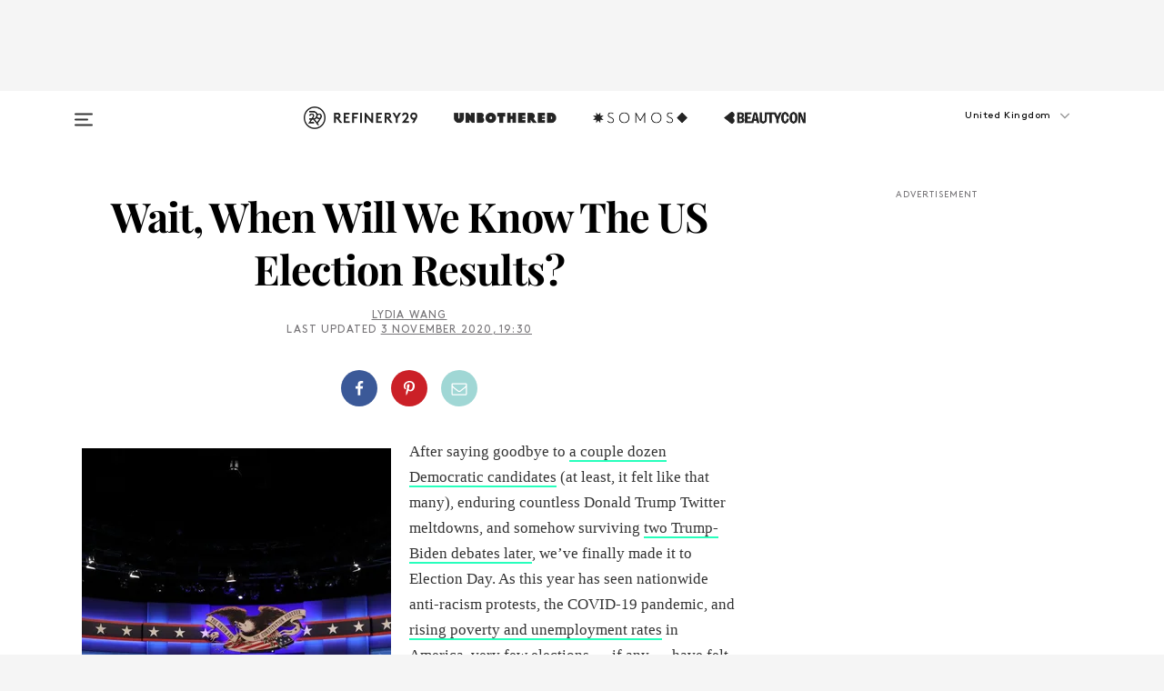

--- FILE ---
content_type: text/html; charset=utf-8
request_url: https://www.refinery29.com/en-gb/2020/11/10144828/when-will-we-know-election-results-2020
body_size: 35817
content:

    <!DOCTYPE html>
    <html lang='en-GB'>
      <head>
        
    <script>
      if (window.location.hostname !== window.atob('d3d3LnJlZmluZXJ5MjkuY29t')) {
        window.location = window.atob('aHR0cDovL3d3dy5yZWZpbmVyeTI5LmNvbS9lbi1nYi8yMDIwLzExLzEwMTQ0ODI4L3doZW4td2lsbC13ZS1rbm93LWVsZWN0aW9uLXJlc3VsdHMtMjAyMA==');
      }
    </script>

        <script type="text/javascript">
          window.loadAdLib = function(e,t,a,r){var n=r.includes("refinery29");if(!window.__AdLib){var o=document.createElement("script");o.src=e,o.id="ad-lib",o.onload=function(){window.__AdLib&&(window.__AdLib.env=n?"production":"development",window.__AdLib.template="master",window.__AdLib.site="refinery29",window.__AdLib.brand="refinery29",window.__AdLib.domain=n?".refinery29.com":".rf29.net",window.__AdLib.init())},o.onerror=function(e){console.error("Ad-Lib could not load it's script.",e)},document.head.appendChild(o)}}
        </script>
        <link
          rel="preload"
          as="script"
          href="https://web-statics-cdn.refinery29.com/vendor/ad-lib/v3_1_0/vice-ad-lib.js"
          onload="window.loadAdLib(this.href, 'EN', 'TCFv2.2', 'www.refinery29.com');">
        </script>
        <meta charset="utf-8">
        <title data-react-helmet="true">When Will We Know 2020 Presidential Election Results?</title>
        <meta data-react-helmet="true" content="ie=edge" http-equiv="x-ua-compatible"/><meta data-react-helmet="true" name="title" content="When Will We Know 2020 Presidential Election Results?" itemprop="title"/><meta data-react-helmet="true" name="description" content="Though it is possible that we will have the results on Tuesday night, experts are warning Americans to prepare for an Election Week (or possibly even an Election Month) instead of an Election Day." itemprop="description"/><meta data-react-helmet="true" property="og:url" content="https://www.refinery29.com/en-gb/2020/11/10144828/when-will-we-know-election-results-2020"/><meta data-react-helmet="true" name="twitter:title" content="Wait, When Will We Have The US Election Results?"/><meta data-react-helmet="true" property="og:title" content="Wait, When Will We Have The US Election Results?" itemprop="name"/><meta data-react-helmet="true" property="og:description" content="Though it is possible that we will have the results on Tuesday night, experts are warning Americans to prepare for an Election Week (or possibly even an Election Month) instead of an Election Day."/><meta data-react-helmet="true" property="og:image" content="https://www.refinery29.com/images/10142757.jpg?crop=40%3A21" itemprop="image"/><meta data-react-helmet="true" property="og:image:secure_url" content="https://www.refinery29.com/images/10142757.jpg?crop=40%3A21" itemprop="image"/><meta data-react-helmet="true" name="twitter:card" content="summary_large_image"/><meta data-react-helmet="true" name="twitter:site" content="@refinery29uk"/><meta data-react-helmet="true" name="twitter:description" content="Though it is possible that we will have the results on Tuesday night, experts are warning Americans to prepare for an Election Week (or possibly even an Election Month) instead of an Election Day."/><meta data-react-helmet="true" name="twitter:image" content="https://www.refinery29.com/images/10142757.jpg?crop=40%3A21"/><meta data-react-helmet="true" name="pinterest:image" content="https://www.refinery29.com/images/10142754.jpg?crop=37%3A50"/><meta data-react-helmet="true" property="fb:app_id" content="155023867867753"/><meta data-react-helmet="true" property="fb:pages" content="86973707921,587074007996399,269626263209765,509115739117952,1562713254009921,583745561686633,656112191237463,284423314989162,974273182666651,192477361634120"/><meta data-react-helmet="true" property="article:publisher" content="refinery29uk"/><meta data-react-helmet="true" name="viewport" content="width=device-width, initial-scale=1"/><meta data-react-helmet="true" name="theme-color" content="#fd5b4e"/><meta data-react-helmet="true" property="og:type" content="article"/><meta data-react-helmet="true" name="p:domain_verify" content="824df583bae44d08b2de179a271364fd"/><meta data-react-helmet="true" property="entry_template" content="entry.article"/><meta data-react-helmet="true" property="author" content="Lydia Wang"/>
        <link data-react-helmet="true" rel="canonical" href="https://www.refinery29.com/en-gb/2020/11/10144828/when-will-we-know-election-results-2020"/><link data-react-helmet="true" rel="publisher" href="https://plus.google.com/101601649207969071719"/><link data-react-helmet="true" rel="rich-pin-icon" href="https://www.refinery29.com/assets/08c2e62e7d1f514259af92204bc9c284.ico"/><link data-react-helmet="true" rel="alternate" hreflang="en-gb" href="https://www.refinery29.com/en-gb/2020/11/10144828/when-will-we-know-election-results-2020"/><link data-react-helmet="true" rel="alternate" hreflang="en" href="https://www.refinery29.com/en-us/2020/11/10142403/when-will-we-know-election-results-2020"/><link data-react-helmet="true" rel="alternate" hreflang="en-ca" href="https://www.refinery29.com/en-ca/2020/11/10144981/when-will-we-know-election-results-2020"/><link data-react-helmet="true" rel="alternate" hreflang="x-default" href="https://www.refinery29.com/en-us/2020/11/10142403/when-will-we-know-election-results-2020"/>
        <script data-react-helmet="true" type="application/ld+json">{"@context":"http://schema.org","@type":"WebPage","name":"Refinery29","url":"https://www.refinery29.com/en-gb","potentialAction":{"@type":"SearchAction","target":"https://www.refinery29.com/en-gb/search?q={Refinery29}","query-input":"required name=Refinery29","sameAs":["https://www.facebook.com/refinery29uk","https://twitter.com/refinery29uk","https://www.pinterest.com/refinery29/","https://instagram.com/refinery29uk","https://www.youtube.com/Refinery29TV"]},"image":"https://www.refinery29.com/assets/images/r29-logo-b.svg"}</script><script data-react-helmet="true" type="application/ld+json">{"@context":"http://schema.org","@type":"WebSite","name":"Refinery29","url":"https://www.refinery29.com/en-gb","potentialAction":{"@type":"SearchAction","target":"https://www.refinery29.com/en-gb/search?q={Refinery29}","query-input":"required name=Refinery29","sameAs":["https://www.facebook.com/refinery29uk","https://twitter.com/refinery29uk","https://www.pinterest.com/refinery29/","https://instagram.com/refinery29uk","https://www.youtube.com/Refinery29TV"]},"image":"https://www.refinery29.com/assets/images/r29-logo-b.svg"}</script><script data-react-helmet="true" type="application/ld+json">{"@context":"http://schema.org","@type":"NewsArticle","mainEntityOfPage":{"@type":"WebPage","@id":"https://www.refinery29.com/en-gb/2020/11/10144828/when-will-we-know-election-results-2020"},"headline":"Wait, When Will We Know The US Election Results?","url":"https://www.refinery29.com/en-gb/2020/11/10144828/when-will-we-know-election-results-2020","thumbnailUrl":"https://www.refinery29.com/images/10142754.jpg","image":{"@type":"ImageObject","url":"https://www.refinery29.com/images/10142754.jpg","height":2400,"width":2000},"datePublished":"2020-11-03T19:30:32.000Z","dateModified":"2020-11-03T19:30:32.000Z","author":{"@type":"Person","name":"Lydia Wang"},"creator":["Lydia Wang"],"articleSection":"US News","keywords":["News","Politics","US News"],"publisher":{"@type":"Organization","name":"Refinery29","logo":{"@type":"ImageObject","url":"https://www.refinery29.com/assets/images/refinery29.png","width":54,"height":54}},"description":"Though it is possible that we will have the results on Tuesday night, experts are warning Americans to prepare for an Election Week (or possibly even an Election Month) instead of an Election Day."}</script><script data-react-helmet="true" type="application/ld+json">{"@context":"http://schema.org","@type":"BreadcrumbList","itemListElement":[{"@type":"ListItem","position":1,"item":{"@id":"en-gb/news","url":"https://www.refinery29.com/en-gb/news","name":"News"}},{"@type":"ListItem","position":2,"item":{"@id":"en-gb/politics","url":"https://www.refinery29.com/en-gb/politics","name":"Politics"}},{"@type":"ListItem","position":3,"item":{"@id":"en-gb/us-news","url":"https://www.refinery29.com/en-gb/us-news","name":"US News"}}]}</script><script data-react-helmet="true" type="application/ld+json">{"@context":"http://schema.org","@type":"ImageObject","author":"Photo: Chip Somodevilla/Getty Images.","contentUrl":"https://www.refinery29.com/images/10142751.jpg","description":null}</script><script data-react-helmet="true" type="application/ld+json">{"@context":"http://schema.org","@type":"Person","name":"Lydia Wang","image":"https://s1.r29static.com/bin/default_author_image/553/0,0,1000,1000/x/1484274/image.png","url":"https://www.refinery29.com/en-gb/author/lydia-wang"}</script>
        <link id='main-styles' rel='stylesheet' href='/assets/styles.1a6fc843c5b8cd941845.css' type='text/css' />
        <link id='htlbid-styles' rel='stylesheet' href='https://htlbid.com/v3/refinery29-v2.com/htlbid.css' type='text/css' />
      </head>
      <body id='enGB' class='en'>
<div id='r29-app'><div data-reactroot=""><main><a id="skip" href="#r29-container">Skip navigation!</a><div class=""><div><div class="main"><div class="header-ad-container"><div><span>ADVERTISEMENT</span><div class="ad htlad-ad-header" data-ad-size="7x7,8x8,728x90,970x90,970x250" data-ad-position="header" data-slot-id="scrollable-header" data-targeting="{&quot;sponsorship&quot;:null,&quot;section_name&quot;:[&quot;2020-election&quot;,&quot;news&quot;,&quot;politics&quot;,&quot;us-news&quot;],&quot;collections&quot;:[],&quot;aggregations&quot;:null,&quot;entityid&quot;:10144828,&quot;aid&quot;:&quot;when-will-we-know-election-results-2020&quot;,&quot;pageid&quot;:&quot;when-will-we-know-election-results-2020&quot;,&quot;pagetype&quot;:&quot;scrollable&quot;,&quot;test&quot;:null,&quot;is_sensitive_content&quot;:false,&quot;edition&quot;:&quot;en-gb&quot;,&quot;utm_source&quot;:null,&quot;utm_medium&quot;:null,&quot;utm_content&quot;:null,&quot;utm_campaign&quot;:null,&quot;vertical&quot;:&quot;r29&quot;,&quot;document.referrer&quot;:&quot;&quot;,&quot;keywords&quot;:null,&quot;ad_count&quot;:5}" id="ad-header"></div></div></div><header role="banner" aria-label="Primary" class="global-header"><div class="global-header-main"><div id="main-menu" class="global-menu"><div class="menu-inner"><div class="global-search-nav" aria-label="global search"><div class="search-drawer"><form class="search-form" action="/en-gb/search" method="GET" aria-label="Search"><input type="search" id="search-header" name="q" placeholder="Search" value=""/><div class="search-button" role="button" tabindex="0" aria-label="search button"><svg width="16" height="18" viewBox="0 0 16 18" fill="black" xmlns="http://www.w3.org/2000/svg"><path d="M10.7857 8.71429C10.7857 6.50893 8.99107 4.71428 6.78571 4.71428C4.58036 4.71428 2.78571 6.50893 2.78571 8.71429C2.78571 10.9196 4.58036 12.7143 6.78571 12.7143C8.99107 12.7143 10.7857 10.9196 10.7857 8.71429ZM15.3571 16.1429C15.3571 16.7679 14.8393 17.2857 14.2143 17.2857C13.9107 17.2857 13.6161 17.1607 13.4107 16.9464L10.3482 13.8929C9.30357 14.6161 8.05357 15 6.78571 15C3.3125 15 0.5 12.1875 0.5 8.71429C0.5 5.24107 3.3125 2.42857 6.78571 2.42857C10.2589 2.42857 13.0714 5.24107 13.0714 8.71429C13.0714 9.98214 12.6875 11.2321 11.9643 12.2768L15.0268 15.3393C15.2321 15.5446 15.3571 15.8393 15.3571 16.1429Z" fill="#333333"></path></svg></div></form></div></div><div class="category-children"><div class="category-child"><div><a href="https://www.refinery29.com/en-gb/unbothered-uk"><img class="menu-logo" src="/assets/6a9d712b4b1480df334054a94146cc34.png" alt="Unbothered menu logo"/></a></div><p>A community celebrating Black voices, Black art, and Black folx.</p></div><div class="category-child"><div><a href="https://www.refinery29.com/en-us/latine-somos"><img class="menu-logo" src="/assets/1ce585852b9e9a8cba36762b911e0f5f.png" alt="Somos menu logo"/></a></div><p>Latines learning, remembering, healing, and finding joy in our diverse stories.</p></div><div class="category-child"><div><a href="https://www.beautycon.com/"><img class="menu-logo" src="/assets/b3658fb2d9482c50df8996241fb2b67d.png" alt="BeautyCon menu logo"/></a></div><p>Beautycon is a global platform that brings together beauty enthusiasts, brands, and industry leaders to explore the latest trends, innovations, and conversations shaping the future of beauty.</p></div></div><div><div class="category-title">Featured Channels</div><div class="category-children"><div class="category-child"><a href="/en-gb/fitted">Fitted</a></div><div class="category-child"><a href="/en-gb/horoscopes">Horoscopes</a></div><div class="category-child"><a href="/en-gb/money-diary-uk">Money Diaries</a></div><div class="category-child"><a href="/en-gb/good-game">Good Game</a></div><div class="category-child"><a href="/en-gb/aapi-heritage-month">Not Your Token Asian</a></div><div class="category-child"><a href="/en-gb/my-period">My Period</a></div></div></div><div><div class="category-title">Get The Latest</div><div class="category-children"><div class="category-child"><a href="/en-gb/shopping">Shopping</a></div><div class="category-child"><a href="/en-gb/work-and-money">Work &amp; Money</a></div><div class="category-child"><a href="/en-gb/health">Sex &amp; Wellness</a></div><div class="category-child"><a href="/en-gb/beauty">Beauty</a></div><div class="category-child"><a href="/en-gb/news">News</a></div><div class="category-child"><a href="/en-gb/entertainment">Entertainment</a></div><div class="category-child"><a href="/en-gb/fashion">Fashion</a></div><div class="category-child"><a href="/en-gb/politics">Politics</a></div><div class="category-child"><a href="/en-gb/living">Lifestyle</a></div></div></div><div><div class="category-title">Get In Touch</div><div class="social-icons"><a href="https://www.facebook.com/refinery29uk/" target="_blank" title="Refinery29&#x27;s Facebook page" aria-label="Refinery29&#x27;s Facebook page"><svg width="56" height="56" viewBox="0 0 56 56" fill="black" role="img" aria-hidden="true"><path d="M36 20H20V36H27.9973V29.9592H25.9579V27.6101H27.9973V25.8804C27.9973 24.8995 28.2684 24.1379 28.8105 23.5958C29.3526 23.0537 30.0883 22.7826 31.0177 22.7826C31.947 22.7826 32.5494 22.817 32.8248 22.8859V24.9769H31.5856C31.1382 24.9769 30.8327 25.0716 30.6692 25.2609C30.5057 25.4502 30.4239 25.7341 30.4239 26.1128V27.6101H32.7473L32.4375 29.9592H30.4239V36H36V20Z"></path></svg></a><a href="https://x.com/refinery29uk" target="_blank" title="Refinery29&#x27;s Twitter page" aria-label="Refinery29&#x27;s Twitter page"><svg width="56" height="56" viewBox="0 0 56 56" fill="black" role="img" aria-hidden="true"><path fill-rule="evenodd" clip-rule="evenodd" d="M20.0113 35H21.3186L26.435 29.1807L30.5034 35H35L28.9369 26.3703L34.5041 20H33.1743L28.3396 25.5107L24.4628 20H20L25.8603 28.3541L20.0113 35ZM21.8032 20.9809H23.8204L33.1856 34.0742H31.1457L21.8032 20.9809Z"></path></svg></a><a href="https://www.instagram.com/refinery29uk/?hl=en" target="_blank" title="Refinery29&#x27;s Instagram page" aria-label="Refinery29&#x27;s Instagram page"><svg width="56" height="56" viewBox="0 0 56 56" fill="black" role="img" aria-hidden="true"><path fill-rule="evenodd" clip-rule="evenodd" d="M28.5 21.4375C27.4167 21.4375 26.7135 21.4453 26.3906 21.461C26.0677 21.4766 25.6875 21.4896 25.25 21.5C24.8542 21.5209 24.5443 21.5573 24.3203 21.6094C24.0964 21.6615 23.9063 21.7188 23.75 21.7813C23.5729 21.8438 23.4115 21.9245 23.2656 22.0235C23.1198 22.1224 22.9792 22.2396 22.8438 22.375C22.7187 22.5 22.6068 22.6354 22.5078 22.7813C22.4089 22.9271 22.3229 23.0938 22.25 23.2813C22.1979 23.4271 22.1458 23.612 22.0938 23.836C22.0417 24.0599 22.0104 24.375 22 24.7813C21.9792 25.2084 21.9635 25.5834 21.9531 25.9063C21.9427 26.2292 21.9375 26.9271 21.9375 28C21.9375 29.0834 21.9453 29.7865 21.9609 30.1094C21.9766 30.4323 21.9896 30.8125 22 31.25C22.0208 31.6459 22.0573 31.9558 22.1094 32.1797C22.1615 32.4037 22.2187 32.5938 22.2812 32.75C22.3438 32.9271 22.4245 33.0886 22.5234 33.2344C22.6224 33.3802 22.7396 33.5209 22.875 33.6563C23 33.7813 23.1354 33.8933 23.2812 33.9922C23.4271 34.0912 23.5937 34.1771 23.7812 34.25C23.9271 34.3021 24.112 34.3542 24.3359 34.4063C24.5599 34.4584 24.875 34.4896 25.2812 34.5C25.7083 34.5209 26.0833 34.5365 26.4062 34.5469C26.7292 34.5573 27.4271 34.5625 28.5 34.5625C29.5833 34.5625 30.2865 34.5547 30.6094 34.5391C30.9323 34.5235 31.3125 34.5104 31.75 34.5C32.1458 34.4792 32.4557 34.4427 32.6797 34.3907C32.9036 34.3386 33.0937 34.2813 33.25 34.2188C33.4271 34.1563 33.5885 34.0756 33.7344 33.9766C33.8802 33.8776 34.0208 33.7604 34.1562 33.625C34.2813 33.5 34.3932 33.3646 34.4922 33.2188C34.5911 33.0729 34.6771 32.9063 34.75 32.7188C34.8021 32.5729 34.8542 32.3881 34.9062 32.1641C34.9583 31.9401 34.9896 31.625 35 31.2188C35.0208 30.7917 35.0365 30.4167 35.0469 30.0938C35.0573 29.7709 35.0625 29.073 35.0625 28C35.0625 26.9167 35.0547 26.2136 35.0391 25.8907C35.0234 25.5677 35.0104 25.1875 35 24.75C34.9792 24.3542 34.9427 24.0443 34.8906 23.8203C34.8385 23.5964 34.7812 23.4063 34.7188 23.25C34.6562 23.0729 34.5755 22.9115 34.4766 22.7657C34.3776 22.6198 34.2604 22.4792 34.125 22.3438C34 22.2188 33.8646 22.1068 33.7188 22.0078C33.5729 21.9089 33.4063 21.8229 33.2188 21.75C33.0729 21.6979 32.888 21.6459 32.6641 21.5938C32.4401 21.5417 32.125 21.5104 31.7188 21.5C31.2917 21.4792 30.9167 21.4636 30.5938 21.4532C30.2708 21.4427 29.5729 21.4375 28.5 21.4375ZM28.5 20C29.5938 20 30.3099 20.0078 30.6484 20.0235C30.987 20.0391 31.3646 20.0521 31.7812 20.0625C32.2188 20.0834 32.5885 20.1224 32.8906 20.1797C33.1927 20.237 33.4687 20.3125 33.7188 20.4063C33.9896 20.5209 34.2422 20.6511 34.4766 20.7969C34.7109 20.9427 34.9375 21.125 35.1562 21.3438C35.375 21.5625 35.5599 21.7917 35.7109 22.0313C35.862 22.2709 35.9896 22.5209 36.0938 22.7813C36.1875 23.0209 36.2656 23.2943 36.3281 23.6016C36.3906 23.9089 36.4271 24.2813 36.4375 24.7188C36.4583 25.1459 36.474 25.5261 36.4844 25.8594C36.4948 26.1927 36.5 26.9063 36.5 28C36.5 29.0938 36.4922 29.8099 36.4766 30.1485C36.4609 30.487 36.4479 30.8646 36.4375 31.2813C36.4167 31.7188 36.3776 32.0886 36.3203 32.3907C36.263 32.6927 36.1875 32.9688 36.0938 33.2188C35.9792 33.4896 35.849 33.7422 35.7031 33.9766C35.5573 34.211 35.375 34.4375 35.1562 34.6563C34.9375 34.875 34.7083 35.0599 34.4688 35.211C34.2292 35.362 33.9792 35.4896 33.7188 35.5938C33.4792 35.6875 33.2057 35.7657 32.8984 35.8282C32.5911 35.8907 32.2188 35.9271 31.7812 35.9375C31.3542 35.9584 30.974 35.974 30.6406 35.9844C30.3073 35.9948 29.5938 36 28.5 36C27.4062 36 26.6901 35.9922 26.3516 35.9766C26.013 35.961 25.6354 35.9479 25.2188 35.9375C24.7812 35.9167 24.4115 35.8776 24.1094 35.8203C23.8073 35.7631 23.5313 35.6875 23.2812 35.5938C23.0104 35.4792 22.7578 35.349 22.5234 35.2032C22.2891 35.0573 22.0625 34.875 21.8438 34.6563C21.625 34.4375 21.4401 34.2084 21.2891 33.9688C21.138 33.7292 21.0104 33.4792 20.9062 33.2188C20.8125 32.9792 20.7344 32.7058 20.6719 32.3985C20.6094 32.0912 20.5729 31.7188 20.5625 31.2813C20.5417 30.8542 20.526 30.474 20.5156 30.1407C20.5052 29.8073 20.5 29.0938 20.5 28C20.5 26.9063 20.5078 26.1901 20.5234 25.8516C20.5391 25.513 20.5521 25.1354 20.5625 24.7188C20.5833 24.2813 20.6224 23.9115 20.6797 23.6094C20.737 23.3073 20.8125 23.0313 20.9062 22.7813C21.0208 22.5104 21.151 22.2578 21.2969 22.0235C21.4427 21.7891 21.625 21.5625 21.8438 21.3438C22.0625 21.125 22.2917 20.9401 22.5312 20.7891C22.7708 20.6381 23.0208 20.5104 23.2812 20.4063C23.5208 20.3125 23.7943 20.2344 24.1016 20.1719C24.4089 20.1094 24.7812 20.0729 25.2188 20.0625C25.6458 20.0417 26.026 20.0261 26.3594 20.0157C26.6927 20.0052 27.4062 20 28.5 20ZM28.5 23.875C29.0729 23.875 29.6094 23.9818 30.1094 24.1953C30.6094 24.4089 31.0469 24.7032 31.4219 25.0782C31.7969 25.4532 32.0911 25.8907 32.3047 26.3907C32.5182 26.8907 32.625 27.4271 32.625 28C32.625 28.573 32.5182 29.1094 32.3047 29.6094C32.0911 30.1094 31.7969 30.5469 31.4219 30.9219C31.0469 31.2969 30.6094 31.5912 30.1094 31.8047C29.6094 32.0183 29.0729 32.125 28.5 32.125C27.9271 32.125 27.3906 32.0183 26.8906 31.8047C26.3906 31.5912 25.9531 31.2969 25.5781 30.9219C25.2031 30.5469 24.9089 30.1094 24.6953 29.6094C24.4818 29.1094 24.375 28.573 24.375 28C24.375 27.4271 24.4818 26.8907 24.6953 26.3907C24.9089 25.8907 25.2031 25.4532 25.5781 25.0782C25.9531 24.7032 26.3906 24.4089 26.8906 24.1953C27.3906 23.9818 27.9271 23.875 28.5 23.875ZM28.5 30.6875C29.2396 30.6875 29.8724 30.4219 30.3984 29.8907C30.9245 29.3594 31.1875 28.7292 31.1875 28C31.1875 27.2604 30.9219 26.6276 30.3906 26.1016C29.8594 25.5755 29.2292 25.3125 28.5 25.3125C27.7604 25.3125 27.1276 25.5782 26.6016 26.1094C26.0755 26.6407 25.8125 27.2709 25.8125 28C25.8125 28.7396 26.0781 29.3724 26.6094 29.8985C27.1406 30.4245 27.7708 30.6875 28.5 30.6875ZM33.7188 23.7188C33.7188 23.9792 33.6302 24.2058 33.4531 24.3985C33.276 24.5912 33.0521 24.6875 32.7812 24.6875C32.5208 24.6875 32.2943 24.5938 32.1016 24.4063C31.9089 24.2188 31.8125 23.9896 31.8125 23.7188C31.8125 23.4584 31.9062 23.237 32.0938 23.0547C32.2813 22.8724 32.5104 22.7813 32.7812 22.7813C33.0417 22.7813 33.263 22.8698 33.4453 23.0469C33.6276 23.224 33.7188 23.4479 33.7188 23.7188Z"></path></svg></a><a href="https://www.pinterest.com/refinery29/" target="_blank" title="Refinery29&#x27;s Pinterest page" aria-label="Refinery29&#x27;s Pinterest page"><svg width="56" height="56" viewBox="0 0 56 56" fill="black" role="img" aria-hidden="true"><path fill-rule="evenodd" clip-rule="evenodd" d="M28.0003 20C23.5821 20 20 23.5817 20 27.9999C20 31.2757 21.9699 34.0898 24.7887 35.3271C24.7662 34.7685 24.7846 34.0979 24.9279 33.4902C25.0817 32.8407 25.9573 29.131 25.9573 29.131C25.9573 29.131 25.7017 28.6203 25.7017 27.8652C25.7017 26.6798 26.3889 25.7944 27.2446 25.7944C27.9723 25.7944 28.3238 26.3409 28.3238 26.9953C28.3238 27.7269 27.8573 28.821 27.6173 29.8344C27.4169 30.683 28.0428 31.3752 28.88 31.3752C30.3958 31.3752 31.4167 29.4285 31.4167 27.1219C31.4167 25.3686 30.2357 24.0562 28.0878 24.0562C25.661 24.0562 24.1492 25.8659 24.1492 27.8873C24.1492 28.5843 24.3547 29.0758 24.6766 29.4564C24.8246 29.6312 24.8452 29.7016 24.7916 29.9023C24.7532 30.0495 24.6651 30.4038 24.6286 30.5443C24.5753 30.7469 24.4112 30.8193 24.228 30.7445C23.1103 30.2882 22.5897 29.0642 22.5897 27.6882C22.5897 25.4157 24.5063 22.6908 28.3073 22.6908C31.3617 22.6908 33.372 24.901 33.372 27.2735C33.372 30.4117 31.6273 32.7562 29.0554 32.7562C28.1917 32.7562 27.3792 32.2893 27.101 31.7591C27.101 31.7591 26.6365 33.6023 26.5381 33.9582C26.3685 34.575 26.0365 35.1915 25.7329 35.6719C26.4525 35.8844 27.2125 36 28.0003 36C32.4181 36 36 32.4183 36 27.9999C36 23.5817 32.4181 20 28.0003 20" fill="black"></path></svg></a><a href="https://www.snapchat.com/add/refinery29" target="_blank" title="Add Refinery29 on Snapchat" aria-label="Add Refinery29 on Snapchat"><svg width="56" height="56" viewBox="0 0 56 56" fill="black" role="img" aria-hidden="true"><path d="M24.1288 22.7136C23.7038 23.6651 23.8717 25.3699 23.9397 26.5621C23.4807 26.8163 22.8913 26.3703 22.5577 26.3703C22.2106 26.3703 21.7962 26.5982 21.731 26.9381C21.6843 27.183 21.7941 27.5398 22.5818 27.8506C22.8863 27.971 23.611 28.1126 23.7789 28.5076C24.0147 29.0627 22.5676 31.6248 20.2952 31.9986C20.1174 32.0276 19.9906 32.1862 20.0005 32.366C20.0402 33.0563 21.5887 33.3267 22.275 33.4329C22.3452 33.5278 22.4018 33.9285 22.4918 34.2336C22.5322 34.3703 22.6363 34.5338 22.9041 34.5338C23.2533 34.5338 23.8334 34.2648 24.8435 34.4319C25.8338 34.5968 26.7645 36 28.5517 36C30.2128 36 31.2038 34.5904 32.1572 34.4319C32.709 34.3405 33.1829 34.3696 33.7127 34.4729C34.0775 34.5444 34.4048 34.5841 34.5089 34.2258C34.6003 33.9165 34.6562 33.5235 34.725 33.4308C35.405 33.3253 36.9605 33.0556 36.9995 32.3653C37.0094 32.1855 36.8826 32.0276 36.7048 31.9979C34.4707 31.6297 32.9796 29.0754 33.2211 28.5069C33.3883 28.1126 34.108 27.9724 34.4182 27.8499C34.9948 27.6227 35.2838 27.343 35.2775 27.0195C35.2697 26.6053 34.771 26.3582 34.4041 26.3582C34.0308 26.3582 33.4946 26.8 33.0603 26.5607C33.1283 25.3586 33.2955 23.6616 32.8712 22.7108C32.0672 20.9104 30.2787 20 28.4908 20C26.7143 20 24.9391 20.8977 24.1288 22.7136Z"></path></svg></a><a href="https://www.youtube.com/refinery29" target="_blank" title="Refinery29&#x27;s YouTube channel" aria-label="Refinery29&#x27;s YouTube channel"><svg width="56" height="56" viewBox="0 0 56 56" fill="black" role="img" aria-hidden="true"><path d="M37.5812 24.0397C37.468 23.6461 37.2474 23.2897 36.943 23.0085C36.6299 22.7186 36.2462 22.5112 35.8281 22.406C34.2633 22.004 27.9942 22.004 27.9942 22.004C25.3806 21.975 22.7677 22.1025 20.1702 22.3857C19.7521 22.4987 19.3691 22.7107 19.0554 23.0028C18.7471 23.2919 18.5238 23.6483 18.4071 24.0389C18.1269 25.51 17.9908 27.0038 18.0005 28.5C17.9905 29.9949 18.1263 31.4881 18.4071 32.9611C18.5213 33.35 18.7438 33.7049 19.0529 33.9915C19.362 34.2782 19.747 34.4852 20.1702 34.5948C21.7559 34.996 27.9942 34.996 27.9942 34.996C30.6111 35.025 33.2273 34.8975 35.8281 34.6143C36.2462 34.5091 36.6299 34.3017 36.943 34.0118C37.2513 33.7252 37.4704 33.3687 37.5804 32.9806C37.8679 31.51 38.0077 30.0157 37.9978 28.5187C38.0195 27.0153 37.8798 25.5147 37.5812 24.0397ZM26.0011 31.2803V25.7205L31.2171 28.5008L26.0011 31.2803Z"></path></svg></a><a href="https://www.tiktok.com/@refinery29" target="_blank" title="Refinery29 on TikTok" aria-label="Refinery29 on TikTok"><svg width="56" height="56" viewBox="0 0 56 56" fill="black" role="img" aria-hidden="true"><path fill-rule="evenodd" clip-rule="evenodd" d="M31.4908 25.2742C32.6132 25.9313 33.7125 26.3461 35 26.4747V23.7562C34.0075 23.6801 32.9924 23.0465 32.3865 22.3424C32.0187 21.9151 31.7425 21.408 31.5969 20.8676C31.5744 20.784 31.4826 20.2511 31.4719 20H28.628V20.6786V22.3029V29.2038V30.1679C28.628 30.7168 28.6695 31.2862 28.4613 31.8055C27.9518 33.0764 26.3591 33.6316 25.1298 32.9939C22.7357 31.7424 24.0705 28.27 26.551 28.5908V25.7701C26.2122 25.7649 25.7723 25.8301 25.6141 25.849C25.1277 25.907 24.6563 26.042 24.2062 26.2292C21.6328 27.2995 20.3116 30.2524 21.3623 32.8153L21.331 32.7277C22.6604 36.1247 27.1531 37.0798 29.8457 34.6274C31.7236 32.9169 31.4908 30.5397 31.4908 28.2712V25.2742Z"></path></svg></a><a href="https://jump.refinery29.com/join/signup-gb-2020" target="_blank" title="Sign up for Refinery29 newsletters" aria-label="Sign up for Refinery29 newsletters"><svg width="52" height="56" viewBox="0 0 52 56" fill="black" role="img" aria-hidden="true"><path d="M34.1429 33.7678V25.625C33.9167 25.8795 33.6728 26.1127 33.4113 26.3248C31.5169 27.7809 30.0113 28.9754 28.8945 29.9085C28.534 30.2124 28.2407 30.4492 28.0145 30.6189C27.7883 30.7885 27.4826 30.9599 27.0974 31.1331C26.7121 31.3063 26.3499 31.3928 26.0106 31.3928H25.9894C25.6501 31.3928 25.2879 31.3063 24.9026 31.1331C24.5174 30.9599 24.2117 30.7885 23.9855 30.6189C23.7593 30.4492 23.466 30.2124 23.1055 29.9085C21.9887 28.9754 20.4831 27.7809 18.5887 26.3248C18.3272 26.1127 18.0833 25.8795 17.8571 25.625V33.7678C17.8571 33.8597 17.8907 33.9393 17.9579 34.0064C18.025 34.0736 18.1045 34.1071 18.1964 34.1071H33.8036C33.8955 34.1071 33.975 34.0736 34.0421 34.0064C34.1093 33.9393 34.1429 33.8597 34.1429 33.7678ZM34.1429 22.6244V22.3647L34.1376 22.2268L34.1057 22.0943L34.0474 21.9989L33.952 21.9194L33.8036 21.8928H18.1964C18.1045 21.8928 18.025 21.9264 17.9579 21.9936C17.8907 22.0607 17.8571 22.1402 17.8571 22.2321C17.8571 23.4196 18.3767 24.4234 19.4157 25.2433C20.7799 26.3177 22.1972 27.438 23.6674 28.6043C23.7098 28.6397 23.8335 28.7439 24.0385 28.9171C24.2435 29.0903 24.4061 29.2228 24.5262 29.3147C24.6464 29.4066 24.8037 29.5179 24.998 29.6487C25.1924 29.7795 25.3709 29.8767 25.5335 29.9403C25.6961 30.0039 25.848 30.0357 25.9894 30.0357H26.0106C26.152 30.0357 26.3039 30.0039 26.4665 29.9403C26.6291 29.8767 26.8076 29.7795 27.002 29.6487C27.1963 29.5179 27.3536 29.4066 27.4738 29.3147C27.5939 29.2228 27.7565 29.0903 27.9615 28.9171C28.1665 28.7439 28.2902 28.6397 28.3326 28.6043C29.8028 27.438 31.2201 26.3177 32.5843 25.2433C32.966 24.9394 33.3211 24.5311 33.6498 24.0187C33.9785 23.5062 34.1429 23.0415 34.1429 22.6244ZM35.5 22.2321V33.7678C35.5 34.2344 35.3339 34.6337 35.0017 34.966C34.6695 35.2982 34.2701 35.4643 33.8036 35.4643H18.1964C17.7299 35.4643 17.3305 35.2982 16.9983 34.966C16.6661 34.6337 16.5 34.2344 16.5 33.7678V22.2321C16.5 21.7656 16.6661 21.3662 16.9983 21.034C17.3305 20.7018 17.7299 20.5357 18.1964 20.5357H33.8036C34.2701 20.5357 34.6695 20.7018 35.0017 21.034C35.3339 21.3662 35.5 21.7656 35.5 22.2321Z"></path></svg></a></div></div></div></div><button type="button" class="hamburger-menu desktop" aria-label="Open menu" aria-expanded="false" aria-controls="main-menu"><svg width="20" height="15" viewBox="0 0 20 15" fill="black" xmlns="http://www.w3.org/2000/svg"><rect y="0.5" width="20" height="2" rx="1" fill="#333333"></rect><rect y="6.5" width="15" height="2" rx="1" fill="#333333"></rect><rect y="12.5" width="20" height="2" rx="1" fill="#333333"></rect></svg></button><div class="header-verticals desktop"><a href="https://www.refinery29.com/en-gb"><img class="menu-logo" src="/assets/90e3b0501ff143bd058ecb3f754a4430.png" alt="Refinery29 logo"/></a><a href="https://www.refinery29.com/en-gb/unbothered-uk"><img class="menu-logo" src="/assets/9aa89696be7da8b249e2ee2622a111e9.png" alt="Unbothered logo"/></a><a href="https://www.refinery29.com/en-us/latine-somos"><img class="menu-logo" src="/assets/cda4774d79df76d9c5ab2dfba3784155.png" alt="Somos logo"/></a><a href="https://www.beautycon.com/"><img class="menu-logo" src="/assets/d68e2ddc49f6065953daf57eac5b849a.png" alt="BeautyCon logo"/></a></div><div class="header-verticals desktop r29-only-menu"><a href="https://www.refinery29.com/en-gb"><img class="menu-logo" src="/assets/90e3b0501ff143bd058ecb3f754a4430.png" alt="Refinery29 logo"/></a></div><div class="header-mobile-logo mobile"><a href="https://www.refinery29.com/en-gb"><img class="menu-logo" src="/assets/90e3b0501ff143bd058ecb3f754a4430.png" alt="Refinery29 logo"/></a></div><div class="desktop edition-switch-wrapper"><div class="global-edition-switch" aria-label="Edition selector"><div class="current-edition" tabindex="0" role="button" aria-expanded="false" aria-haspopup="true"><span>United Kingdom</span><i class="fa fa-angle-down " aria-label="angle-down" aria-hidden="true"><svg width="1792" height="1792" viewBox="0 0 1792 1792"><path d="M1395 736q0 13-10 23l-466 466q-10 10-23 10t-23-10L407 759q-10-10-10-23t10-23l50-50q10-10 23-10t23 10l393 393 393-393q10-10 23-10t23 10l50 50q10 10 10 23z"/></svg></i></div><ul class=""><li class="label" aria-label="locales">Switch To</li><li><a href="https://www.refinery29.com/en-us/2020/11/10142403/when-will-we-know-election-results-2020"><span>United States</span></a></li><li><a href="https://www.refinery29.com/de-de"><span>Germany</span></a></li><li><a href="https://www.refinery29.com/fr-fr"><span>France</span></a></li><li><a href="https://www.refinery29.com/en-au"><span>Australia</span></a></li></ul></div></div><div class="mobile edition-switch-wrapper"></div><button type="button" class="hamburger-menu mobile" aria-label="Open menu" aria-expanded="false" aria-controls="main-menu"><svg width="20" height="15" viewBox="0 0 20 15" fill="black" xmlns="http://www.w3.org/2000/svg"><rect y="0.5" width="20" height="2" rx="1" fill="#333333"></rect><rect y="6.5" width="15" height="2" rx="1" fill="#333333"></rect><rect y="12.5" width="20" height="2" rx="1" fill="#333333"></rect></svg></button></div></header><div class="mobile-header-verticals-wrapper"><div class="mobile-header-verticals"><div class="mobile-vertical"><a href="https://www.refinery29.com/en-us/unbothered"><img class="menu-logo" src="/assets/6a9d712b4b1480df334054a94146cc34.png" alt="Unbothered menu logo"/></a></div><div class="mobile-vertical"><a href="https://www.refinery29.com/en-us/latine-somos"><img class="menu-logo" src="/assets/1ce585852b9e9a8cba36762b911e0f5f.png" alt="Somos menu logo"/></a></div><div class="mobile-vertical"><a href="https://www.beautycon.com/"><img class="menu-logo" src="/assets/b3658fb2d9482c50df8996241fb2b67d.png" alt="BeautyCon menu logo"/></a></div></div></div><div id="r29-container"><div><header hidden="" class="condensed-header hidden"><a href="/en-gb"><div class="r29-logo"><img src="/assets/d27ad8510dcf0eef13f6419f4f9a76e6.svg" alt="Refinery29"/></div></a><div class="condensed-title"><span>Now Reading</span><h4>Wait, When Will We Have The US Election Results?</h4></div><div class="story-share"><button class="fa fa-facebook " aria-label="facebook" aria-hidden="true"><svg height="1792" viewBox="0 0 1792 1792" width="1792" role="img" aria-hidden="true"><path d="m1343 12v264h-157q-86 0-116 36t-30 108v189h293l-39 296h-254v759h-306v-759h-255v-296h255v-218q0-186 104-288.5t277-102.5q147 0 228 12z"/></svg>
</button><div data-href="https://pinterest.com/pin/create/button/?url=https%3A%2F%2Fwww.refinery29.com%2Fen-gb%2F2020%2F11%2F10144828%2Fwhen-will-we-know-election-results-2020%3Futm_source%3Dpinterest%26utm_medium%3Dpinterest_share&amp;media=http%3A%2F%2Fwww.refinery29.com%2Fimages%2F10142754.jpg%3Fcrop%3D37%253A50&amp;description=Wait%2C%20When%20Will%20We%20Know%20The%20US%20Election%20Results%3F%2B%23refinery29uk" data-pin-custom="true" style="display:inline-block" role="button" tabindex="0"><button class="fa fa-pinterest-p" title="Share on Pinterest" aria-label="Share on Pinterest"><svg height="1792" viewBox="0 0 1792 1792" width="1792" role="img" aria-hidden="true"><path d="m256 597q0-108 37.5-203.5t103.5-166.5 152-123 185-78 202-26q158 0 294 66.5t221 193.5 85 287q0 96-19 188t-60 177-100 149.5-145 103-189 38.5q-68 0-135-32t-96-88q-10 39-28 112.5t-23.5 95-20.5 71-26 71-32 62.5-46 77.5-62 86.5l-14 5-9-10q-15-157-15-188 0-92 21.5-206.5t66.5-287.5 52-203q-32-65-32-169 0-83 52-156t132-73q61 0 95 40.5t34 102.5q0 66-44 191t-44 187q0 63 45 104.5t109 41.5q55 0 102-25t78.5-68 56-95 38-110.5 20-111 6.5-99.5q0-173-109.5-269.5t-285.5-96.5q-200 0-334 129.5t-134 328.5q0 44 12.5 85t27 65 27 45.5 12.5 30.5q0 28-15 73t-37 45q-2 0-17-3-51-15-90.5-56t-61-94.5-32.5-108-11-106.5z"/></svg>
</button></div><button class="fa fa-envelope-o" title="Share by Email" aria-label="Share by Email"><svg height="1792" viewBox="0 0 1792 1792" width="1792"><path d="m1664 1504v-768q-32 36-69 66-268 206-426 338-51 43-83 67t-86.5 48.5-102.5 24.5h-2q-48 0-102.5-24.5t-86.5-48.5-83-67q-158-132-426-338-37-30-69-66v768q0 13 9.5 22.5t22.5 9.5h1472q13 0 22.5-9.5t9.5-22.5zm0-1051v-24.5l-.5-13-3-12.5-5.5-9-9-7.5-14-2.5h-1472q-13 0-22.5 9.5t-9.5 22.5q0 168 147 284 193 152 401 317 6 5 35 29.5t46 37.5 44.5 31.5 50.5 27.5 43 9h2q20 0 43-9t50.5-27.5 44.5-31.5 46-37.5 35-29.5q208-165 401-317 54-43 100.5-115.5t46.5-131.5zm128-37v1088q0 66-47 113t-113 47h-1472q-66 0-113-47t-47-113v-1088q0-66 47-113t113-47h1472q66 0 113 47t47 113z"/></svg></button></div></header><article class="r29-article-container "><div class="r29-article right-rail-article"><div class="right-rail-ad-container"><div class="right-rail-floater null"><div class="right-rail-ad" id="rr-ad"><span>ADVERTISEMENT</span><div class="ad htlad-ad-right-rail" data-ad-size="300x250,300x600" data-ad-position="right" data-slot-id="scrollable-right" data-targeting="{&quot;sponsorship&quot;:null,&quot;section_name&quot;:[&quot;2020-election&quot;,&quot;news&quot;,&quot;politics&quot;,&quot;us-news&quot;],&quot;collections&quot;:[],&quot;aggregations&quot;:null,&quot;entityid&quot;:10144828,&quot;aid&quot;:&quot;when-will-we-know-election-results-2020&quot;,&quot;pageid&quot;:&quot;when-will-we-know-election-results-2020&quot;,&quot;pagetype&quot;:&quot;scrollable&quot;,&quot;test&quot;:null,&quot;is_sensitive_content&quot;:false,&quot;edition&quot;:&quot;en-gb&quot;,&quot;utm_source&quot;:null,&quot;utm_medium&quot;:null,&quot;utm_content&quot;:null,&quot;utm_campaign&quot;:null,&quot;vertical&quot;:&quot;r29&quot;,&quot;document.referrer&quot;:&quot;&quot;,&quot;keywords&quot;:null,&quot;ad_count&quot;:6}" id="ad-right-rail"></div></div></div></div><div class="header"><h1 class="title">Wait, When Will We Know The US Election Results?</h1><div class="bylines-container"><div class="byline main-contributors"><span class="contributor"><a href="/en-gb/author/lydia-wang">Lydia Wang</a></span></div><div class="byline modified"><span>Last Updated <a rel="nofollow" href="/en-gb/archives/2020/11/03"><span><span>3 November 2020</span>, <span>19:30</span></span></a></span></div></div><div class="story-share"><button class="fa fa-facebook " aria-label="facebook" aria-hidden="true"><svg height="1792" viewBox="0 0 1792 1792" width="1792" role="img" aria-hidden="true"><path d="m1343 12v264h-157q-86 0-116 36t-30 108v189h293l-39 296h-254v759h-306v-759h-255v-296h255v-218q0-186 104-288.5t277-102.5q147 0 228 12z"/></svg>
</button><div data-href="https://pinterest.com/pin/create/button/?url=https%3A%2F%2Fwww.refinery29.com%2Fen-gb%2F2020%2F11%2F10144828%2Fwhen-will-we-know-election-results-2020%3Futm_source%3Dpinterest%26utm_medium%3Dpinterest_share&amp;media=http%3A%2F%2Fwww.refinery29.com%2Fimages%2F10142754.jpg%3Fcrop%3D37%253A50&amp;description=Wait%2C%20When%20Will%20We%20Know%20The%20US%20Election%20Results%3F%2B%23refinery29uk" data-pin-custom="true" style="display:inline-block" role="button" tabindex="0"><button class="fa fa-pinterest-p" title="Share on Pinterest" aria-label="Share on Pinterest"><svg height="1792" viewBox="0 0 1792 1792" width="1792" role="img" aria-hidden="true"><path d="m256 597q0-108 37.5-203.5t103.5-166.5 152-123 185-78 202-26q158 0 294 66.5t221 193.5 85 287q0 96-19 188t-60 177-100 149.5-145 103-189 38.5q-68 0-135-32t-96-88q-10 39-28 112.5t-23.5 95-20.5 71-26 71-32 62.5-46 77.5-62 86.5l-14 5-9-10q-15-157-15-188 0-92 21.5-206.5t66.5-287.5 52-203q-32-65-32-169 0-83 52-156t132-73q61 0 95 40.5t34 102.5q0 66-44 191t-44 187q0 63 45 104.5t109 41.5q55 0 102-25t78.5-68 56-95 38-110.5 20-111 6.5-99.5q0-173-109.5-269.5t-285.5-96.5q-200 0-334 129.5t-134 328.5q0 44 12.5 85t27 65 27 45.5 12.5 30.5q0 28-15 73t-37 45q-2 0-17-3-51-15-90.5-56t-61-94.5-32.5-108-11-106.5z"/></svg>
</button></div><button class="fa fa-envelope-o" title="Share by Email" aria-label="Share by Email"><svg height="1792" viewBox="0 0 1792 1792" width="1792"><path d="m1664 1504v-768q-32 36-69 66-268 206-426 338-51 43-83 67t-86.5 48.5-102.5 24.5h-2q-48 0-102.5-24.5t-86.5-48.5-83-67q-158-132-426-338-37-30-69-66v768q0 13 9.5 22.5t22.5 9.5h1472q13 0 22.5-9.5t9.5-22.5zm0-1051v-24.5l-.5-13-3-12.5-5.5-9-9-7.5-14-2.5h-1472q-13 0-22.5 9.5t-9.5 22.5q0 168 147 284 193 152 401 317 6 5 35 29.5t46 37.5 44.5 31.5 50.5 27.5 43 9h2q20 0 43-9t50.5-27.5 44.5-31.5 46-37.5 35-29.5q208-165 401-317 54-43 100.5-115.5t46.5-131.5zm128-37v1088q0 66-47 113t-113 47h-1472q-66 0-113-47t-47-113v-1088q0-66 47-113t113-47h1472q66 0 113 47t47 113z"/></svg></button></div></div><div><div class="ad htlad-1x5" data-ad-size="1x5" data-ad-position="invusion" data-slot-id="scrollable-invusion" data-targeting="{&quot;sponsorship&quot;:null,&quot;section_name&quot;:[&quot;2020-election&quot;,&quot;news&quot;,&quot;politics&quot;,&quot;us-news&quot;],&quot;collections&quot;:[],&quot;aggregations&quot;:null,&quot;entityid&quot;:10144828,&quot;aid&quot;:&quot;when-will-we-know-election-results-2020&quot;,&quot;pageid&quot;:&quot;when-will-we-know-election-results-2020&quot;,&quot;pagetype&quot;:&quot;scrollable&quot;,&quot;test&quot;:null,&quot;is_sensitive_content&quot;:false,&quot;edition&quot;:&quot;en-gb&quot;,&quot;utm_source&quot;:null,&quot;utm_medium&quot;:null,&quot;utm_content&quot;:null,&quot;utm_campaign&quot;:null,&quot;vertical&quot;:&quot;r29&quot;,&quot;document.referrer&quot;:&quot;&quot;,&quot;keywords&quot;:null,&quot;ad_count&quot;:7}" id="ad-article-invusion"></div></div><div id="article-main-content" class=""><div id="editorial-content"><div><section class="body"><div class="trinity-left-column trinityAudioPlaceholder"><div class="trinity-tts-pb" dir="ltr"></div></div><div class="section-outer-container"><div class="section-container section-asset-container left-align half-width"><div class="section-image-container"><div class="section-image"><div><div class="img-container"><div class="loading"></div></div><div class="story-share image-shares"><div data-href="https://pinterest.com/pin/create/button/?url=https%3A%2F%2Fwww.refinery29.com%2Fen-gb%2F2020%2F11%2F10144828%2Fwhen-will-we-know-election-results-2020%3Futm_source%3Dpinterest%26utm_medium%3Dpinterest_share&amp;media=http%3A%2F%2Fwww.refinery29.com%2Fimages%2F10142751.jpg&amp;description=Wait%2C%20When%20Will%20We%20Know%20The%20US%20Election%20Results%3F%2B%23refinery29uk" data-pin-custom="true" style="display:inline-block" role="button" tabindex="0"><button class="fa fa-pinterest-p" title="Share on Pinterest" aria-label="Share on Pinterest"><svg height="1792" viewBox="0 0 1792 1792" width="1792" role="img" aria-hidden="true"><path d="m256 597q0-108 37.5-203.5t103.5-166.5 152-123 185-78 202-26q158 0 294 66.5t221 193.5 85 287q0 96-19 188t-60 177-100 149.5-145 103-189 38.5q-68 0-135-32t-96-88q-10 39-28 112.5t-23.5 95-20.5 71-26 71-32 62.5-46 77.5-62 86.5l-14 5-9-10q-15-157-15-188 0-92 21.5-206.5t66.5-287.5 52-203q-32-65-32-169 0-83 52-156t132-73q61 0 95 40.5t34 102.5q0 66-44 191t-44 187q0 63 45 104.5t109 41.5q55 0 102-25t78.5-68 56-95 38-110.5 20-111 6.5-99.5q0-173-109.5-269.5t-285.5-96.5q-200 0-334 129.5t-134 328.5q0 44 12.5 85t27 65 27 45.5 12.5 30.5q0 28-15 73t-37 45q-2 0-17-3-51-15-90.5-56t-61-94.5-32.5-108-11-106.5z"/></svg>
</button></div><button class="fa fa-facebook " aria-label="facebook" aria-hidden="true"><svg height="1792" viewBox="0 0 1792 1792" width="1792" role="img" aria-hidden="true"><path d="m1343 12v264h-157q-86 0-116 36t-30 108v189h293l-39 296h-254v759h-306v-759h-255v-296h255v-218q0-186 104-288.5t277-102.5q147 0 228 12z"/></svg>
</button></div><div class="content-caption"><div class="credit">Photo: Chip Somodevilla/Getty Images.</div></div></div></div></div></div></div><div class="after-section-content"></div><div class="section-outer-container"><div class="section-container section-text-container"><div class="section-text">After saying goodbye to <a href="https://www.refinery29.com/en-us/2019/01/222852/presidential-candidates-2020-who-is-running-primary-election#slide-1">a couple dozen Democratic candidates</a> (at least, it felt like that many), enduring countless Donald Trump Twitter meltdowns, and somehow surviving <a href="https://www.refinery29.com/en-us/2020/10/10119120/did-joe-biden-win-presidential-debate-2020">two Trump-Biden debates later</a>, we’ve finally made it to Election Day. As this year has seen nationwide anti-racism protests, the COVID-19 pandemic, and <a href="https://www.refinery29.com/en-us/2020/09/9998784/surviving-on-unemployment-covid-19">rising poverty and unemployment rates</a> in America, very few elections — if any — have felt as important as this one. The world awaits.</div></div></div><div class="after-section-content"></div><div class="section-outer-container"><div class="section-container section-text-container"><div class="section-text">In response, Americans are voting like never before. As of Sunday, a majority of states <a href="https://www.cnn.com/2020/10/31/politics/2020-early-voting-90-million-voted/index.html" rel="noopener noreferrer nofollow" target="_blank">reported record early voting numbers</a>; Texas has already officially surpassed its total turnout from 2016. But since many states are also seeing record numbers of mail-in ballots, it could take awhile for the final results to roll in. So, it's no wonder that everyone is asking: When, exactly, will we know the election results?</div></div></div><div class="after-section-content"><div class="section-ad"><span>Advertisement</span><span>ADVERTISEMENT</span><div class="ad htlad-ad-section-ad-top" data-ad-size="1280x90,728x90,300x250,10x10" data-ad-position="A" data-slot-id="scrollable-scroll-A" data-targeting="{&quot;sponsorship&quot;:null,&quot;section_name&quot;:[&quot;2020-election&quot;,&quot;news&quot;,&quot;politics&quot;,&quot;us-news&quot;],&quot;collections&quot;:[],&quot;aggregations&quot;:null,&quot;entityid&quot;:10144828,&quot;aid&quot;:&quot;when-will-we-know-election-results-2020&quot;,&quot;pageid&quot;:&quot;when-will-we-know-election-results-2020&quot;,&quot;pagetype&quot;:&quot;scrollable&quot;,&quot;test&quot;:null,&quot;is_sensitive_content&quot;:false,&quot;edition&quot;:&quot;en-gb&quot;,&quot;utm_source&quot;:null,&quot;utm_medium&quot;:null,&quot;utm_content&quot;:null,&quot;utm_campaign&quot;:null,&quot;vertical&quot;:&quot;r29&quot;,&quot;document.referrer&quot;:&quot;&quot;,&quot;keywords&quot;:null,&quot;ad_count&quot;:8}" id="ad-section-ad-A"></div></div></div><div class="section-outer-container"><div class="section-container section-text-container"><div class="section-text">Though it <em>is</em> possible that we will have the results on America's Tuesday night (New York is five hours behind London, so more like early morning Wednesday in the UK), experts are warning the world to prepare for an Election Week (or possibly even an Election Month) instead of an Election Day. But this actually isn’t uncommon: In the last presidential election, for instance, it took officials in Michigan <a href="https://www.bbc.com/news/election-us-2016-37945261" rel="noopener noreferrer nofollow" target="_blank">over two weeks to call Trump’s victory</a> over Hillary Clinton. And technically, even when results are called the night of Election Day, those are just projections.&nbsp;</div></div></div><div class="after-section-content"><div class="ad native-ad" data-ad-size="fluid" data-ad-position="native" data-slot-id="native" data-targeting="{&quot;sponsorship&quot;:null,&quot;section_name&quot;:[&quot;2020-election&quot;,&quot;news&quot;,&quot;politics&quot;,&quot;us-news&quot;],&quot;collections&quot;:[],&quot;aggregations&quot;:null,&quot;entityid&quot;:10144828,&quot;aid&quot;:&quot;when-will-we-know-election-results-2020&quot;,&quot;pageid&quot;:&quot;when-will-we-know-election-results-2020&quot;,&quot;pagetype&quot;:&quot;scrollable&quot;,&quot;test&quot;:null,&quot;is_sensitive_content&quot;:false,&quot;edition&quot;:&quot;en-gb&quot;,&quot;utm_source&quot;:null,&quot;utm_medium&quot;:null,&quot;utm_content&quot;:null,&quot;utm_campaign&quot;:null,&quot;vertical&quot;:&quot;r29&quot;,&quot;document.referrer&quot;:&quot;&quot;,&quot;keywords&quot;:null}" id="ad-native-add"></div></div><div class="section-outer-container"><div class="section-container section-text-container"><div class="section-text">“From a legal perspective, there are no results on Election Night, and there never have been,” <a href="https://www.theatlantic.com/ideas/archive/2020/08/brace-blue-shift/615097/" rel="noopener noreferrer nofollow" target="_blank">election law professor Edward B. Foley</a> told <em>The Atlantic</em>. “The only thing that has ever existed on Election Night are projected results that the media has helpfully provided to its audiences.”</div></div></div><div class="after-section-content"></div><div class="section-outer-container"><div class="section-container section-text-container"><div class="section-text">Historically, absentee ballots have also slowed down election results. In 2012, Barack Obama was already reelected before election officials announced that he had <a href="https://www.nytimes.com/2012/11/11/us/politics/florida-to-address-delays-as-it-confirms-obama-victory.html" rel="noopener noreferrer nofollow" target="_blank">officially beat out Mitt Romney in Florida</a> by just 74,000 votes. Not coincidentally, several key counties in the state reported unusually high numbers of absentee ballots that year: About 28% of Florida’s voters sent in their ballots by mail.</div></div></div><div class="after-section-content"></div><div class="section-outer-container"><div class="section-container section-text-container"><div class="section-text">However, there is some reason to think that states like Florida might be called sooner this year. The majority of the U.S. allows officials to begin sorting and <a href="https://www.cnn.com/interactive/2020/politics/mail-in-voting/" rel="noopener noreferrer nofollow" target="_blank">counting mail-in ballots prior to Election Day</a>, which should speed up the process, as people have been mailing in their ballots for many weeks now. That said, there are four states that will only begin processing mail-in ballots today, and some counties in one of these states — Pennsylvania, a critical battleground state — won’t even <a href="https://www.nytimes.com/2020/11/01/us/politics/trump-ballot-counting-election.html" rel="noopener noreferrer nofollow" target="_blank">begin counting ballots until Wednesday</a>. Officials in Pennsylvania and Michigan — also a key swing state — have both warned that <a href="https://www.nytimes.com/interactive/2020/10/28/us/politics/vote-count-how-long.html" rel="noopener noreferrer nofollow" target="_blank">results could take days to report</a>, according to the<em> New York Times</em>.</div></div></div><div class="after-section-content"><div class="section-ad"><span>Advertisement</span><span>ADVERTISEMENT</span><div class="ad htlad-ad-section-ad-scroll" data-ad-size="1280x90,728x90,300x250,10x10" data-ad-position="B" data-slot-id="scrollable-scroll" data-targeting="{&quot;sponsorship&quot;:null,&quot;section_name&quot;:[&quot;2020-election&quot;,&quot;news&quot;,&quot;politics&quot;,&quot;us-news&quot;],&quot;collections&quot;:[],&quot;aggregations&quot;:null,&quot;entityid&quot;:10144828,&quot;aid&quot;:&quot;when-will-we-know-election-results-2020&quot;,&quot;pageid&quot;:&quot;when-will-we-know-election-results-2020&quot;,&quot;pagetype&quot;:&quot;scrollable&quot;,&quot;test&quot;:null,&quot;is_sensitive_content&quot;:false,&quot;edition&quot;:&quot;en-gb&quot;,&quot;utm_source&quot;:null,&quot;utm_medium&quot;:null,&quot;utm_content&quot;:null,&quot;utm_campaign&quot;:null,&quot;vertical&quot;:&quot;r29&quot;,&quot;document.referrer&quot;:&quot;&quot;,&quot;keywords&quot;:null,&quot;ad_count&quot;:9}" id="ad-section-ad-B"></div></div></div><div class="section-outer-container"><div class="section-container section-text-container"><div class="section-text">Delayed mail-in ballots could also affect when we get results. Washington, D.C. and 22 states — which, in total, comprise 59% of <a href="https://www.refinery29.com/en-us/2020/10/10077364/electoral-college-slavery-racist-history">the Electoral College</a> — will count all mail-in ballots postmarked before or on November 3, even those that don’t arrive until after Election Day. Despite the Republican Party’s incessant efforts to squash it, Pennsylvania’s election board implemented <a href="https://www.npr.org/2020/10/28/928890290/supreme-court-allows-ballot-extensions-in-pennsylvania-north-carolina-for-now" rel="noopener noreferrer nofollow" target="_blank">a three-day extension</a>, promising to count all mail-in ballots that arrive on or before November 6. However, if the race is tight and Pennsylvania’s results have a narrow enough margin, the Supreme Court might revisit or challenge the extension; in preparation, the election board <a href="https://www.nytimes.com/2020/10/28/us/supreme-court-pennsylvania-north-carolina-absentee-ballots.html" rel="noopener noreferrer nofollow" target="_blank">agreed to separate the mail-in votes</a> they receive after the polls close on November 3.&nbsp;</div></div></div><div class="after-section-content"></div><div class="section-outer-container"><div class="section-container section-text-container"><div class="section-text"><a href="https://www.refinery29.com/en-us/2020/09/10037490/trump-threat-executive-order-biden-refuse-step-down">Trump's threat to fight against the outcome</a> if Biden wins in Pennsylvania could also complicate matters. The president logged onto Twitter to express his frustration with both the state’s extension and <a href="https://twitter.com/realDonaldTrump/status/1322294301183782912" rel="noopener noreferrer nofollow" target="_blank">the possible delay</a>. “The Election should end on November 3rd., not weeks later!” he tweeted over the weekend. Before that, he wrote, “A 3 day extension for Pennsylvania is a disaster for our Nation, and for Pennsylvania itself. The Democrats are trying to steal this Election.”</div></div></div><div class="after-section-content"></div><div class="section-outer-container"><div class="section-container section-text-container"><div class="section-text">Trump is likely afraid of what Foley dubbed “the blue shift” — essentially, an explanation as to why Democratic votes are often counted later. Foley noted a pattern that’s taken hold since 2004: Almost every election, officials have counted large swaths of Democratic votes after Election Day. He connected this trend to the Help America Vote Act, which was signed into law in 2002 and allows voters to cast provisional ballots if they believe they are eligible but don’t appear on the register. By nature, provisional ballots are not counted <a href="https://www.politifact.com/factchecks/2020/oct/28/donald-trump/donald-trump-wrong-winner-has-be-announced-electio/" rel="noopener noreferrer nofollow" target="_blank">until they are verified by officials</a> days after the election.&nbsp;</div></div></div><div class="after-section-content"><div class="section-ad"><span>Advertisement</span><span>ADVERTISEMENT</span><div class="ad htlad-ad-section-ad-scroll" data-ad-size="1280x90,728x90,300x250,10x10" data-ad-position="C" data-slot-id="scrollable-scroll" data-targeting="{&quot;sponsorship&quot;:null,&quot;section_name&quot;:[&quot;2020-election&quot;,&quot;news&quot;,&quot;politics&quot;,&quot;us-news&quot;],&quot;collections&quot;:[],&quot;aggregations&quot;:null,&quot;entityid&quot;:10144828,&quot;aid&quot;:&quot;when-will-we-know-election-results-2020&quot;,&quot;pageid&quot;:&quot;when-will-we-know-election-results-2020&quot;,&quot;pagetype&quot;:&quot;scrollable&quot;,&quot;test&quot;:null,&quot;is_sensitive_content&quot;:false,&quot;edition&quot;:&quot;en-gb&quot;,&quot;utm_source&quot;:null,&quot;utm_medium&quot;:null,&quot;utm_content&quot;:null,&quot;utm_campaign&quot;:null,&quot;vertical&quot;:&quot;r29&quot;,&quot;document.referrer&quot;:&quot;&quot;,&quot;keywords&quot;:null,&quot;ad_count&quot;:10}" id="ad-section-ad-C"></div></div></div><div class="section-outer-container"><div class="section-container section-text-container"><div class="section-text">Voters who cast them also predominantly belong to demographics that typically vote Democrat. “It is not unreasonable to expect Trump’s Democratic opponent in 2020 to gain on Trump by over 20,000 votes in Pennsylvania during the period between Election Night and the final, official certification of the canvass,” Foley <a href="https://papers.ssrn.com/sol3/papers.cfm?abstract_id=3446021" rel="noopener noreferrer nofollow" target="_blank">predicted in 2019</a>, before the COVID-19 pandemic complicated matters even further.&nbsp;</div></div></div><div class="after-section-content"></div><div class="section-outer-container"><div class="section-container section-text-container"><div class="section-text">Now, it’s likely that mail-in votes, not just provisional ones, will cause this shift. According to an NBCLX/YouGov poll, 65% of Democrats voted by mail this year, compared to 49% of Independents and just 35% of Republicans. This makes sense, since, you know, Trump has tried to convince his voters that <a href="https://www.refinery29.com/en-us/2020/05/9818232/trump-attack-vote-by-mail-coronavirus">mail-in voting increases the risk of fraud</a> and that mailmen are “selling the ballots” and <a href="https://www.msnbc.com/rachel-maddow-show/about-those-ballots-trump-said-were-found-river-n1241851" rel="noopener noreferrer nofollow" target="_blank">dumping them in rivers</a>. Checks out, right? (All of these claims have been disproven.)</div></div></div><div class="after-section-content"></div><div class="section-outer-container"><div class="section-container section-text-container"><div class="section-text">But even with provisional ballots and mail-in votes — and Republican attempts to suppress the latter — slowing down the process, there’s still a lot we’ll know by the end of the day. For example, North Carolina’s Board of Elections predicts that 80% of votes will be released <a href="https://www.npr.org/2020/10/31/929628299/with-deluge-of-mail-ballots-heres-when-to-expect-election-results-in-6-key-state" rel="noopener noreferrer nofollow" target="_blank">as early as 7:30 p.m.</a> Governor Tony Evers also said that Wisconsin’s results will be in by Election Night or, at the latest, the next morning. And although states like Pennsylvania and Arizona might not have results until next week, there’s a good reason: Officials are just ensuring every vote is counted and every voice is heard, even if it takes a little longer than usual.</div></div></div><div class="after-section-content"><div class="section-ad"><span>Advertisement</span><span>ADVERTISEMENT</span><div class="ad htlad-ad-section-ad-bottom" data-ad-size="1280x90,728x90,300x250,10x10" data-ad-position="bottom" data-slot-id="scrollable-bottom" data-targeting="{&quot;sponsorship&quot;:null,&quot;section_name&quot;:[&quot;2020-election&quot;,&quot;news&quot;,&quot;politics&quot;,&quot;us-news&quot;],&quot;collections&quot;:[],&quot;aggregations&quot;:null,&quot;entityid&quot;:10144828,&quot;aid&quot;:&quot;when-will-we-know-election-results-2020&quot;,&quot;pageid&quot;:&quot;when-will-we-know-election-results-2020&quot;,&quot;pagetype&quot;:&quot;scrollable&quot;,&quot;test&quot;:null,&quot;is_sensitive_content&quot;:false,&quot;edition&quot;:&quot;en-gb&quot;,&quot;utm_source&quot;:null,&quot;utm_medium&quot;:null,&quot;utm_content&quot;:null,&quot;utm_campaign&quot;:null,&quot;vertical&quot;:&quot;r29&quot;,&quot;document.referrer&quot;:&quot;&quot;,&quot;keywords&quot;:null,&quot;ad_count&quot;:11}" id="ad-section-ad-bottom"></div></div></div><div class="section-outer-container"><div id="action_button_container"></div></div></section></div></div><div id="content-bottom"></div><div class="share-bottom-wrapper"><div class="story-share article-bottom"><button class="fa fa-facebook " aria-label="facebook" aria-hidden="true"><svg height="1792" viewBox="0 0 1792 1792" width="1792" role="img" aria-hidden="true"><path d="m1343 12v264h-157q-86 0-116 36t-30 108v189h293l-39 296h-254v759h-306v-759h-255v-296h255v-218q0-186 104-288.5t277-102.5q147 0 228 12z"/></svg>
</button><button class="fa fa-twitter" title="Share on Twitter" aria-label="Share on Twitter"> <svg viewBox="0 0 512 512" role="img" aria-hidden="true"><path d="M389.2 48h70.6L305.6 224.2 487 464H345L233.7 318.6 106.5 464H35.8L200.7 275.5 26.8 48H172.4L272.9 180.9 389.2 48zM364.4 421.8h39.1L151.1 88h-42L364.4 421.8z"/></svg>
</button><button class="fa fa-envelope-o" title="Share by Email" aria-label="Share by Email"><svg height="1792" viewBox="0 0 1792 1792" width="1792"><path d="m1664 1504v-768q-32 36-69 66-268 206-426 338-51 43-83 67t-86.5 48.5-102.5 24.5h-2q-48 0-102.5-24.5t-86.5-48.5-83-67q-158-132-426-338-37-30-69-66v768q0 13 9.5 22.5t22.5 9.5h1472q13 0 22.5-9.5t9.5-22.5zm0-1051v-24.5l-.5-13-3-12.5-5.5-9-9-7.5-14-2.5h-1472q-13 0-22.5 9.5t-9.5 22.5q0 168 147 284 193 152 401 317 6 5 35 29.5t46 37.5 44.5 31.5 50.5 27.5 43 9h2q20 0 43-9t50.5-27.5 44.5-31.5 46-37.5 35-29.5q208-165 401-317 54-43 100.5-115.5t46.5-131.5zm128-37v1088q0 66-47 113t-113 47h-1472q-66 0-113-47t-47-113v-1088q0-66 47-113t113-47h1472q66 0 113 47t47 113z"/></svg></button></div></div><footer class="footer"><div class="byline">When Will We Know 2020 Presidential Election Results?</div><div class="byline breadcrumbs"><span><span class="bullet"></span><a class="crumb" href="/en-gb/news">News</a></span><span><span class="bullet"> • </span><a class="crumb" href="/en-gb/politics">Politics</a></span><span><span class="bullet"> • </span><a class="crumb" href="/en-gb/us-news">US News</a></span></div><div class="byline featured-contributors"><div class="featured-byline"><a target="_blank" href="/en-gb/author/lydia-wang"><span>written by <span class="featured-name">Lydia Wang</span></span></a></div></div><div class="byline other-contributors"><span>Photo: Chip Somodevilla/Getty Images.</span></div></footer><div class="spot-im-comments-container"></div></div></div></article><div></div></div><div id="below-the-fold-modules"><div><div class="module"><header class="module-header"><div class="container"><h2 class="title">More from US News</h2></div></header><div><div><div class="row"><div><div class="card standard"><a href="/en-gb/cassie-diddy-trial-halle-bailey-ddg-abuse-allegations"><div><div class="opener-image"></div></div><div class="story-content"><div class="section">Unbothered</div><div class="title"><span>Men, Your Reaction To Abuse Allegations Says More About You Than ...</span></div><div class="abstract">It’s been a heavy week online as stories of abuse involving high-profile men and Black women in the public eye have resurfaced and unfolded in real time.</div><div class="story-meta"><div class="author"><span>by <span class="author-name">Susan Akyeampong</span></span></div></div></div></a></div></div><div><div class="card standard"><a href="/en-gb/2024/11/11806033/donald-trump-wins-presidential-election-2024"><div><div class="opener-image"></div></div><div class="story-content"><div class="section">US Election 2024</div><div class="title"><span>Donald Trump Wins The Presidency</span></div><div class="abstract">Donald Trump has won the presidency — this time, as the first convicted felon to become president of the United States. Trump, who is also the oldest per</div><div class="story-meta"><div class="author"><span>by <span class="author-name">Refinery29 Staff</span></span></div></div></div></a></div></div><div><div class="card standard last-in-row"><a href="/en-gb/2020/11/10152461/what-is-election-stress-disorder-relief"><div><div class="opener-image"></div></div><div class="story-content"><div class="section">US Election 2024</div><div class="title"><span>Election Stress Disorder Is A Thing — Here&#8217;s How To Cope</span></div><div class="abstract">This article was originally published in November 2020 and has been updated. With counting underway in the 2024 US presidential election, you may be feelin</div><div class="story-meta"><div class="author"><span>by <span class="author-name">Elizabeth Gulino</span></span></div></div></div></a></div></div></div><div class="row row-ad related-content-row-1"><span>Advertisement</span><span>ADVERTISEMENT</span><div class="ad htlad-ad-related-content-row" data-ad-size="10x10,300x250,728x90,970x90,970x250,1280x90" data-ad-position="related" data-slot-id="scrollable-scroll-related" data-targeting="{&quot;sponsorship&quot;:null,&quot;section_name&quot;:[&quot;2020-election&quot;,&quot;news&quot;,&quot;politics&quot;,&quot;us-news&quot;],&quot;collections&quot;:[],&quot;aggregations&quot;:null,&quot;entityid&quot;:10144828,&quot;aid&quot;:&quot;when-will-we-know-election-results-2020&quot;,&quot;pageid&quot;:&quot;when-will-we-know-election-results-2020&quot;,&quot;pagetype&quot;:&quot;scrollable&quot;,&quot;test&quot;:null,&quot;is_sensitive_content&quot;:false,&quot;edition&quot;:&quot;en-gb&quot;,&quot;utm_source&quot;:null,&quot;utm_medium&quot;:null,&quot;utm_content&quot;:null,&quot;utm_campaign&quot;:null,&quot;vertical&quot;:&quot;r29&quot;,&quot;document.referrer&quot;:&quot;&quot;,&quot;keywords&quot;:null,&quot;ad_count&quot;:12}" id="ad-related-content-row-1"></div></div></div><div><div class="row"><div><div class="card standard"><a href="/en-gb/2021/06/10522808/what-is-a-natural-birth-vs-c-section"><div><div class="opener-image"></div></div><div class="story-content"><div class="section">Wellness</div><div class="title"><span>Please Stop Saying &#8220;Natural&#8221; When Discussing Childbirth</span></div><div class="abstract">Yesterday during my 36-week pregnancy appointment, my doctor started to perform the standard late-pregnancy cervical exam, but she couldn’t finish it bec</div><div class="story-meta"><div class="author"><span>by <span class="author-name">Natalie Gontcharova</span></span></div></div></div></a></div></div><div><div class="card standard"><a href="/en-gb/2022/01/10844074/lauren-smith-fields-death-justice"><div><div class="opener-image"></div></div><div class="story-content"><div class="section">Unbothered</div><div class="title"><span>As We Mourn The Death Of Lauren Smith-Fields, Where Is The Justic...</span></div><div class="abstract">Black TikTok influencer Lauren Smith-Fields was found dead in her apartment on December 12. As the 23-year-old’s family continues to dig for answers over</div><div class="story-meta"><div class="author"><span>by <span class="author-name">Stephanie Long</span></span></div></div></div></a></div></div><div><div class="card standard last-in-row"><a href="/en-gb/2021/08/10621573/ipcc-climate-change-report-future-plan"><div><div class="opener-image"></div></div><div class="story-content"><div class="section">Climate</div><div class="title"><span>New Climate Change Report Confirms: Everything&#8217;s Terrible, ...</span></div><div class="abstract">A major United Nations (UN) scientific report has concluded what any sentient being has long known to be true: Global warming is not only real, it is getti</div><div class="story-meta"><div class="author"><span>by <span class="author-name">Danielle Campoamor</span></span></div></div></div></a></div></div></div></div><div><div class="row"><div><div class="card standard"><a href="/en-gb/2021/08/10619719/who-moratorium-booster-shot-wealthy-countries"><div><div class="opener-image"></div></div><div class="story-content"><div class="section">News</div><div class="title"><span>Should Wealthy Countries Give COVID Booster Shots When Other Coun...</span></div><div class="abstract">On Wednesday, the World Health Organization called for a moratorium on wealthy nations distributing COVID-19 booster shots to already vaccinated people, du</div><div class="story-meta"><div class="author"><span>by <span class="author-name">Erin Corbett</span></span></div></div></div></a></div></div><div><div class="card standard"><a href="/en-gb/2021/07/10599615/rayssa-leal-olympics-silver-medal-skateboarding"><div><div class="opener-image"></div></div><div class="story-content"><div class="section">Olympics</div><div class="title"><span>At 7, Rayssa Leal Went Viral For Skateboarding In A Fairy Princes...</span></div><div class="abstract">On Monday, 13-year-old Rayssa Leal won the silver medal during the Tokyo Olympics&#8216; first women&#8217;s street skateboarding event. Medaling for Brazi</div><div class="story-meta"><div class="author"><span>by <span class="author-name">Asia Ewart</span></span></div></div></div></a></div></div><div><div class="card standard last-in-row"><a href="/en-gb/2021/07/10597335/olympics-opening-ceremony-treadmill-singing-reactions"><div><div class="opener-image"></div></div><div class="story-content"><div class="section">News</div><div class="title"><span>We Have A Lot Of Questions About That Bizarre Olympics Opening Ce...</span></div><div class="abstract">The delayed Tokyo 2020 Olympic Games finally kicked off on Friday with the traditionally over-the-top opening ceremony. And as SNL&#8217;s Stefon would say</div><div class="story-meta"><div class="author"><span>by <span class="author-name">Danielle Campoamor</span></span></div></div></div></a></div></div></div></div><div><div class="row"><div><div class="card standard"><a href="/en-gb/2021/07/10571571/zaila-avant-garde-spelling-bee-winner-dribbling-records"><div><div class="opener-image"></div></div><div class="story-content"><div class="section">News</div><div class="title"><span>Spelling Bee Champ Zaila Avant-garde Might Be The Most Interestin...</span></div><div class="abstract">After 93 years of National Spelling Bee competitions, a Black American student is walking away with the trophy for the first time ever. 14-year-old Zaila A</div><div class="story-meta"><div class="author"><span>by <span class="author-name">Danielle Campoamor</span></span></div></div></div></a></div></div><div><div class="card standard"><a href="/en-gb/2021/07/10571474/olympics-racist-history-black-women-shacarri-richardson"><div><div class="opener-image"></div></div><div class="story-content"><div class="section">News</div><div class="title"><span>The Olympics Don&#8217;t Care About Black Athletes. They Never Did.</span></div><div class="abstract">In late June, sprinter Sha&#8217;Carri Richardson ran the 100m dash in just 10.86 seconds, quickly becoming a favourite to win the gold in the upcoming Tok</div><div class="story-meta"><div class="author"><span>by <span class="author-name">Erin Corbett</span></span></div></div></div></a></div></div><div><div class="card standard last-in-row"><a href="/en-gb/2021/07/10566546/darnella-frazier-uncle-killed-minneapolis-police-car-chase"><div><div class="opener-image"></div></div><div class="story-content"><div class="section">News</div><div class="title"><span>Darnella Frazier Says Her Uncle Was Killed During A High Speed Po...</span></div><div class="abstract">Just weeks after receiving a Pulitzer Prize special citation for filming the police murder of George Floyd, Minneapolis teenager Darnella Frazier wrote tha</div><div class="story-meta"><div class="author"><span>by <span class="author-name">Lydia Wang</span></span></div></div></div></a></div></div></div><div class="row row-ad related-content-row-4"><span>Advertisement</span><span>ADVERTISEMENT</span><div class="ad htlad-ad-related-content-row" data-ad-size="10x10,300x250,728x90,970x90,970x250,1280x90" data-ad-position="related-A" data-slot-id="scrollable-scroll-related" data-targeting="{&quot;sponsorship&quot;:null,&quot;section_name&quot;:[&quot;2020-election&quot;,&quot;news&quot;,&quot;politics&quot;,&quot;us-news&quot;],&quot;collections&quot;:[],&quot;aggregations&quot;:null,&quot;entityid&quot;:10144828,&quot;aid&quot;:&quot;when-will-we-know-election-results-2020&quot;,&quot;pageid&quot;:&quot;when-will-we-know-election-results-2020&quot;,&quot;pagetype&quot;:&quot;scrollable&quot;,&quot;test&quot;:null,&quot;is_sensitive_content&quot;:false,&quot;edition&quot;:&quot;en-gb&quot;,&quot;utm_source&quot;:null,&quot;utm_medium&quot;:null,&quot;utm_content&quot;:null,&quot;utm_campaign&quot;:null,&quot;vertical&quot;:&quot;r29&quot;,&quot;document.referrer&quot;:&quot;&quot;,&quot;keywords&quot;:null,&quot;ad_count&quot;:13}" id="ad-related-content-row-4"></div></div></div></div></div></div><div><div class="module series-module grey-module"><div></div></div></div></div><div class="row footer-ad oop-ad-unit-container"><div class="footer-ad-desktop"><span>ADVERTISEMENT</span><div class="ad htlad-1x1" data-ad-size="1x1,320x51,320x100" data-ad-position="adhesion" data-slot-id="adhesion" data-targeting="{&quot;sponsorship&quot;:null,&quot;section_name&quot;:[&quot;2020-election&quot;,&quot;news&quot;,&quot;politics&quot;,&quot;us-news&quot;],&quot;collections&quot;:[],&quot;aggregations&quot;:null,&quot;entityid&quot;:10144828,&quot;aid&quot;:&quot;when-will-we-know-election-results-2020&quot;,&quot;pageid&quot;:&quot;when-will-we-know-election-results-2020&quot;,&quot;pagetype&quot;:&quot;scrollable&quot;,&quot;test&quot;:null,&quot;is_sensitive_content&quot;:false,&quot;edition&quot;:&quot;en-gb&quot;,&quot;utm_source&quot;:null,&quot;utm_medium&quot;:null,&quot;utm_content&quot;:null,&quot;utm_campaign&quot;:null,&quot;vertical&quot;:&quot;r29&quot;,&quot;document.referrer&quot;:&quot;&quot;,&quot;keywords&quot;:null,&quot;ad_count&quot;:2}" id="ad-mobile-out-of-page"></div></div></div></div><div><footer class="global-footer"><div class="refinery-footer"><div class="social-container"><img class="logo" alt="" src="/assets/d27ad8510dcf0eef13f6419f4f9a76e6.svg"/><ul class="social-nav"><li><a href="https://jump.refinery29.com/join/signup-gb-2020?utm_source=footer&amp;utm_medium=emailsignup" target="_blank" title="Sign up for newsletters"><i class="fa fa-envelope-o " aria-label="envelope-o" aria-hidden="true"><svg height="1792" viewBox="0 0 1792 1792" width="1792"><path d="m1664 1504v-768q-32 36-69 66-268 206-426 338-51 43-83 67t-86.5 48.5-102.5 24.5h-2q-48 0-102.5-24.5t-86.5-48.5-83-67q-158-132-426-338-37-30-69-66v768q0 13 9.5 22.5t22.5 9.5h1472q13 0 22.5-9.5t9.5-22.5zm0-1051v-24.5l-.5-13-3-12.5-5.5-9-9-7.5-14-2.5h-1472q-13 0-22.5 9.5t-9.5 22.5q0 168 147 284 193 152 401 317 6 5 35 29.5t46 37.5 44.5 31.5 50.5 27.5 43 9h2q20 0 43-9t50.5-27.5 44.5-31.5 46-37.5 35-29.5q208-165 401-317 54-43 100.5-115.5t46.5-131.5zm128-37v1088q0 66-47 113t-113 47h-1472q-66 0-113-47t-47-113v-1088q0-66 47-113t113-47h1472q66 0 113 47t47 113z"/></svg></i></a></li><li><a href="https://www.facebook.com/refinery29uk" target="_blank" title="Visit Refinery29 on Facebook"><i class="fa fa-facebook " aria-label="facebook" aria-hidden="true"><svg height="1792" viewBox="0 0 1792 1792" width="1792" role="img" aria-hidden="true"><path d="m1343 12v264h-157q-86 0-116 36t-30 108v189h293l-39 296h-254v759h-306v-759h-255v-296h255v-218q0-186 104-288.5t277-102.5q147 0 228 12z"/></svg>
</i></a></li><li><a href="https://www.youtube.com/Refinery29TV/?sub_confirmation=1" target="_blank" title="Visit Refinery29 on YouTube"><i class="fa fa-youtube-play " aria-label="youtube-play" aria-hidden="true"><svg height="1792" viewBox="0 0 1792 1792" width="1792" role="img" aria-hidden="true"><path d="m711 1128 484-250-484-253zm185-862q168 0 324.5 4.5t229.5 9.5l73 4q1 0 17 1.5t23 3 23.5 4.5 28.5 8 28 13 31 19.5 29 26.5q6 6 15.5 18.5t29 58.5 26.5 101q8 64 12.5 136.5t5.5 113.5v176q1 145-18 290-7 55-25 99.5t-32 61.5l-14 17q-14 15-29 26.5t-31 19-28 12.5-28.5 8-24 4.5-23 3-16.5 1.5q-251 19-627 19-207-2-359.5-6.5t-200.5-7.5l-49-4-36-4q-36-5-54.5-10t-51-21-56.5-41q-6-6-15.5-18.5t-29-58.5-26.5-101q-8-64-12.5-136.5t-5.5-113.5v-176q-1-145 18-290 7-55 25-99.5t32-61.5l14-17q14-15 29-26.5t31-19.5 28-13 28.5-8 23.5-4.5 23-3 17-1.5q251-18 627-18z"/></svg>
</i></a></li><li><a href="https://www.instagram.com/refinery29uk" target="_blank" title="Visit Refinery29 on Instagram"><i class="fa fa-instagram " aria-label="instagram" aria-hidden="true"><svg width="1792" height="1792" viewBox="0 0 1792 1792" role="img" aria-hidden="true"><path d="M1152 896q0-106-75-181t-181-75-181 75-75 181 75 181 181 75 181-75 75-181zm138 0q0 164-115 279t-279 115-279-115-115-279 115-279 279-115 279 115 115 279zm108-410q0 38-27 65t-65 27-65-27-27-65 27-65 65-27 65 27 27 65zM896 266l-76.5-.5q-69.5-.5-105.5 0t-96.5 3-103 10T443 297q-50 20-88 58t-58 88q-11 29-18.5 71.5t-10 103-3 96.5 0 105.5.5 76.5-.5 76.5 0 105.5 3 96.5 10 103T297 1349q20 50 58 88t88 58q29 11 71.5 18.5t103 10 96.5 3 105.5 0 76.5-.5 76.5.5 105.5 0 96.5-3 103-10 71.5-18.5q50-20 88-58t58-88q11-29 18.5-71.5t10-103 3-96.5 0-105.5-.5-76.5.5-76.5 0-105.5-3-96.5-10-103T1495 443q-20-50-58-88t-88-58q-29-11-71.5-18.5t-103-10-96.5-3-105.5 0-76.5.5zm768 630q0 229-5 317-10 208-124 322t-322 124q-88 5-317 5t-317-5q-208-10-322-124t-124-322q-5-88-5-317t5-317q10-208 124-322t322-124q88-5 317-5t317 5q208 10 322 124t124 322q5 88 5 317z"/></svg>
</i></a></li><li><a href="https://twitter.com/refinery29uk" target="_blank" title="Visit Refinery29 on Twitter"><i class="fa fa-twitter " aria-label="twitter" aria-hidden="true"> <svg viewBox="0 0 512 512" role="img" aria-hidden="true"><path d="M389.2 48h70.6L305.6 224.2 487 464H345L233.7 318.6 106.5 464H35.8L200.7 275.5 26.8 48H172.4L272.9 180.9 389.2 48zM364.4 421.8h39.1L151.1 88h-42L364.4 421.8z"/></svg>
</i></a></li><li><a href="https://www.pinterest.com/refinery29/?auto_follow=true" target="_blank" title="Visit Refinery29 on Pinterest"><i class="fa fa-pinterest-p " aria-label="pinterest-p" aria-hidden="true"><svg height="1792" viewBox="0 0 1792 1792" width="1792" role="img" aria-hidden="true"><path d="m256 597q0-108 37.5-203.5t103.5-166.5 152-123 185-78 202-26q158 0 294 66.5t221 193.5 85 287q0 96-19 188t-60 177-100 149.5-145 103-189 38.5q-68 0-135-32t-96-88q-10 39-28 112.5t-23.5 95-20.5 71-26 71-32 62.5-46 77.5-62 86.5l-14 5-9-10q-15-157-15-188 0-92 21.5-206.5t66.5-287.5 52-203q-32-65-32-169 0-83 52-156t132-73q61 0 95 40.5t34 102.5q0 66-44 191t-44 187q0 63 45 104.5t109 41.5q55 0 102-25t78.5-68 56-95 38-110.5 20-111 6.5-99.5q0-173-109.5-269.5t-285.5-96.5q-200 0-334 129.5t-134 328.5q0 44 12.5 85t27 65 27 45.5 12.5 30.5q0 28-15 73t-37 45q-2 0-17-3-51-15-90.5-56t-61-94.5-32.5-108-11-106.5z"/></svg>
</i></a></li><li><a href="https://www.tiktok.com/@refinery29" target="_blank" title="Visit Refinery29 on TikTok"><i class="fa fa-tiktok " aria-label="tiktok" aria-hidden="true"><svg height="1792" viewBox="0 0 1792 1792" width="1792" role="img" aria-hidden="true"><path d="M889.9,74.3c86.7-1.2,172.5-0.3,258.6-1.2c5.3,101.3,41.5,204.1,115.5,275.6c74,73.4,178.4,106.8,280,118.3v266 c-95.4-3.1-191.1-22.9-277.5-64.1c-37.8-17-72.8-39-107.2-61.3c-0.3,192.9,0.9,385.9-1.2,578.2c-5.3,92.3-35.6,184.3-89.5,260.4 c-86.4,126.7-236.3,209.3-390.5,211.8c-94.5,5.3-188.9-20.4-269.4-67.8c-133.2-78.7-227-223-240.6-377.5c-1.5-33.1-2.2-66-0.9-98.2 c11.8-125.7,74-245.9,170.6-327.6c109.3-95.4,262.6-140.6,406.3-114c1.2,97.9-2.5,195.7-2.5,293.6c-65.7-21.1-142.1-15.2-199.4,24.5 c-41.8,27.3-73.7,68.7-90.1,115.5c-13.6,33.4-9.6,70.6-9,106.2c15.8,108.4,119.8,199.4,231.3,189.8c73.7-0.9,144.6-43.7,183-106.2 c12.4-22,26.3-44.3,27.3-70.3c6.5-118.3,4-236,4.6-354C889.3,605.4,888.1,340,889.9,74.3L889.9,74.3z" /></svg>
</i></a></li></ul></div><div class="links company"><span class="column-header"><span>COMPANY</span></span><ul><li><a href="https://sundialmg.com/">About Us</a></li><li><a href="https://www.linkedin.com/company/refinery29/jobs">Jobs</a></li><li><a href="mailto:advertising@refinery29.com">Advertising</a></li><li><a href="mailto:feedback@refinery29.uk">Feedback</a></li><li><a href="https://www.refinery29.com/intelligence">R29 Intelligence</a></li><li><a href="https://info.wrightsmedia.com/refinery29-licensing">Licensing and Reuse of Content</a></li></ul></div><div class="links information"><span class="column-header"><span>INFORMATION</span></span><ul><li><a href="/en-gb/terms-and-conditions">Terms</a></li><li><a href="/en-gb/privacy">Privacy</a></li><li><a href="/en-gb/cookie-policy">Cookie Policy</a></li><li><a href="/en-gb/accessibility-statement">Accessibility</a></li><li><a href="/en-gb/archives" rel="nofollow">Archives</a></li><li><a href="https://www.refinery29.com/en-gb/rss.xml" rel="nofollow">RSS</a></li><li><a href="/en-gb/refinery29-news ">R29 Company News</a></li><li><a href="#do-not-sell-my-info" name="Do Not Sell or Share My Personal Information" class="privacy-text">Do Not Sell or Share My
Personal Information</a></li></ul></div><div class="links editions"><span class="column-header"><span>EDITIONS</span></span><ul><li><a href="/en-us">United States</a></li><li><a href="/de-de">Germany</a></li><li><a href="/fr-fr">France</a></li><li><a href="/en-au">Australia</a></li></ul></div><div class="email-signup"><span class="column-header"><a href="https://jump.refinery29.com/join/24/signup-all-newsletters?utm_source= footer&amp;utm_medium=emailsignup"><span>NEWSLETTER SIGN-UP</span></a></span></div><div class="vmg-footer"><div class="accessibility-logo"><a href="https://www.essentialaccessibility.com/refinery29?utm_source=refinery29homepage&amp;utm_medium=iconlarge&amp;utm_term=iconlarge&amp;utm_content=header&amp;utm_campaign=refinery29"><img alt="This icon serves as a link to download the eSSENTIAL Accessibility assistive technology app for individuals with physical disabilities. It is featured as part of our commitment to diversity and inclusion." src="/assets/c5a8ae3dd50e6ebe17044593c2c7ee0c.svg"/></a></div><div class="copyright">© <!-- -->2026<!-- --> REFINERY29</div></div></div></footer></div><div class="oop-ad-container"><div class="oop-ad-unit-container"><span>ADVERTISEMENT</span><div class="ad htlad-ad-section-ad-scroll out-of-page-ad" data-ad-size="" data-ad-position="interstitial" data-slot-id="interstitial" data-targeting="{&quot;sponsorship&quot;:null,&quot;section_name&quot;:[&quot;2020-election&quot;,&quot;news&quot;,&quot;politics&quot;,&quot;us-news&quot;],&quot;collections&quot;:[],&quot;aggregations&quot;:null,&quot;entityid&quot;:10144828,&quot;aid&quot;:&quot;when-will-we-know-election-results-2020&quot;,&quot;pageid&quot;:&quot;when-will-we-know-election-results-2020&quot;,&quot;pagetype&quot;:&quot;scrollable&quot;,&quot;test&quot;:null,&quot;is_sensitive_content&quot;:false,&quot;edition&quot;:&quot;en-gb&quot;,&quot;utm_source&quot;:null,&quot;utm_medium&quot;:null,&quot;utm_content&quot;:null,&quot;utm_campaign&quot;:null,&quot;vertical&quot;:&quot;r29&quot;,&quot;document.referrer&quot;:&quot;&quot;,&quot;keywords&quot;:null,&quot;ad_count&quot;:3}" id="ad-out-of-page"></div></div></div><div id="fb-root"></div></div></div><span id="ad-data"><!-- ad_vars targeting {"ad_channels":["2020-election","news","politics","us-news"],"ad_collections":[],"ad_category_path":"politics","ad_sponsorship":null,"ad_series":null,"ad_entityid":10144828,"ad_is_sensitive_content":false,"ad_dedicated_feature":false,"ad_disable_interstitial":false,"ad_disable_video_preroll":false,"ad_page_type":"scrollable","ad_pageid":"when-will-we-know-election-results-2020","ad_disable_adhesion_on_mobile":false,"ad_disable_all_ads":false,"ad_disable_ad_refresh":false,"ad_keywords":null,"ad_edition":"en-gb","ad_site_name":"r29"} --></span></div></main></div></div>
        <script id='r29-initial-state' type='text/plain'>
          :>DGV>/:>YHQGRUV>/:<,>DGqDUJHWLQJ`RPSOHWHG>/IDOVH,>VOLGH`KDQJH`RXQW>/0,>DGBGDWD>/:>DGBFKDQQHOV>/x>2020-HOHFWLRQ>,>QHZV>,>SROLWLFV>,>XV-QHZV>z,>DGBFROOHFWLRQV>/xz,>DGBFDWHJRU\BSDWK>/>SROLWLFV>,>DGBVSRQVRUVKLS>/QXOO,>DGBVHULHV>/QXOO,>DGBHQWLW\LG>/10144828,>DGBLVBVHQVLWLYHBFRQWHQW>/IDOVH,>DGBGHGLFDWHGBIHDWXUH>/IDOVH,>DGBGLVDEOHBLQWHUVWLWLDO>/IDOVH,>DGBGLVDEOHBYLGHRBSUHUROO>/IDOVH,>DGBSDJHBW\SH>/>VFUROODEOH>,>DGBSDJHLG>/>ZKHQ-ZLOO-ZH-NQRZ-HOHFWLRQ-UHVXOWV-2020>,>DGBGLVDEOHBDGKHVLRQBRQBPRELOH>/IDOVH,>DGBGLVDEOHBDOOBDGV>/IDOVH,>DGBGLVDEOHBDGBUHIUHVK>/IDOVH,>DGBNH\ZRUGV>/QXOO,>DGBHGLWLRQ>/>HQ-JE>,>DGBVLWHBQDPH>/>U29><<,>DQDO\WLFV>/:>SDJHBW\SH>/>HQWU\.DUWLFOH>,>W\SHBLG>/10144828,>REMHFWBLG>/10144828,>UHSRUWLQJBFDWHJRU\>/>mROLWLFV-rp kHZV>,>XUOBIXOO>/>KWWSV/}}ZZZ.UHILQHU\29.FRP}HQ-JE}2020}11}10144828}ZKHQ-ZLOO-ZH-NQRZ-HOHFWLRQ-UHVXOWV-2020><,>DSL>/:>IHWFKpWDWXV>/>QRWcHWFKLQJ>,>LVfQLWLDOmDJHYLHZ>/WUXH,>ODVWcHWFKHGiRFDWLRQ>/:>SDWKQDPH>/>}HQ-JE}2020}11}10144828}ZKHQ-ZLOO-ZH-NQRZ-HOHFWLRQ-UHVXOWV-2020>,>VHDUFK>/>>,>KDVK>/>>,>DFWLRQ>/>mlm>,>NH\>/>TQZPRQ>,>TXHU\>/:<,>KRVWQDPH>/>ZZZ.UHILQHU\29.FRP>,>SURWRFRO>/>KWWS/><,>SDJLQDWLRQ>/:>SUHY>/QXOO,>QH[W>/QXOO<,>VWDWXV>/200,>KHDGHUV>/:>FRQQHFWLRQ>/>FORVH>,>FRQWHQW-OHQJWK>/>51546>,>DFFHVV-FRQWURO-DOORZ-KHDGHUV>/>^XWKRUL]DWLRQ, `RQWHQW-q\SH>,>DFFHVV-FRQWURO-H[SRVH-KHDGHUV>/>u-tm-qRWDO, u-tm-qRWDOmDJHV>,>FDFKH-FRQWURO>/>PD[-DJH=86400>,>FRQWHQW-W\SH>/>DSSOLFDWLRQ}MVRQ; FKDUVHW=rqc-8>,>OLQN>/>yX003FKWWSV/}}GDVK-ZS.UHILQHU\29.FRP}ZS-MVRQ}{; UHO=y>KWWSV/}}DSL.Z.RUJ}y>>,>U29-UHVRXUFH-NH\>/>EORJBHQWU\-10144828>,>VHUYHU>/>QJLQ[>,>[-FRQWHQW-W\SH-RSWLRQV>/>QRVQLII>,>[-SDQWKHRQ-VW\[-KRVWQDPH>/>VW\[-IH1-E-6G866E556G-[OOIK>,>[-URERWV-WDJ>/>QRLQGH[>,>[-VW\[-UHT-LG>/>F8923241-I524-11I0-85HH-3625H0178GE3>,>GDWH>/>jRQ, 19 gDQ 2026 17/25/38 djq>,>[-VHUYHG-E\>/>FDFKH-FKL-NORW8100148-`ef, FDFKH-LDG-NLDG7000143-f^a>,>[-FDFKH>/>jfpp, efq>,>[-FDFKH-KLWV>/>0, 0>,>[-WLPHU>/>p1768843538.446802,sp0,sb3>,>YDU\>/>^FFHSW-bQFRGLQJ>,>DJH>/>23659>,>DFFHSW-UDQJHV>/>E\WHV>,>YLD>/>1.1 YDUQLVK, 1.1 YDUQLVK><,>KDVbUURUV>/IDOVH<,>DUWLFOH>/:>DVVHWBPDLQ>/:>KHLJKW>/2400,>ZLGWK>/2000,>VUFBIXOO>/>KWWSV/}}ZZZ.UHILQHU\29.FRP}LPDJHV}10142754.MSJ>,>LG>/10142754<,>EUHDGFUXPEV>/x:>QDPH>/>kHZV>,>XUO>/>}HQ-JE}QHZV><,:>QDPH>/>mROLWLFV>,>XUO>/>}HQ-JE}SROLWLFV><,:>QDPH>/>rp kHZV>,>XUO>/>}HQ-JE}XV-QHZV><z,>VKRSSLQJBEUHDGFUXPEV>/xz,>EUHDNLQJBQHZV>/1,>E\OLQHV>/x:>QDPH>/>i\GLD tDQJ>,>SDWK>/>}DXWKRU}O\GLD-ZDQJ>,>E\OLQH>/>ZULWWHQ>,>LPDJH>/>KWWSV/}}V1.U29VWDWLF.FRP}ELQ}GHIDXOWBDXWKRUBLPDJH}553}0,0,1000,1000}[}1484274}LPDJH.SQJ>,>IHDWXUHG>/WUXH<z,>FDPSDLJQBEUDQGLQJ>/:>LPDJHBVUF>/QXOO,>DOWBWLWOH>/QXOO<,>FDPSDLJQBEUDQGLQJBLPDJHBPRELOHBXUO>/QXOO,>FRPPHQWVBLG>/>HQWU\B10144828>,>SURJUDPBEUDQGLQJ>/:>LPDJHBVUF>/QXOO,>DOWBWLWOH>/QXOO<,>SURJUDPBEUDQGLQJBLPDJHBXUO>/QXOO,>GHN>/QXOO,>H[FHUSWBWUXQFDWHGB325>/>^IWHU VD\LQJ JRRGE\H WR D FRXSOH GR]HQ aHPRFUDWLF FDQGLGDWHV (DW OHDVW, LW IHOW OLNH WKDW PDQ\), HQGXULQJ FRXQWOHVV aRQDOG qUXPS qZLWWHU PHOWGRZQV, DQG VRPHKRZ VXUYLYLQJ WZR qUXPS-_LGHQ GHEDWHV ODWHU, ZH’YH ILQDOO\ PDGH LW WR bOHFWLRQ aD\. ^V WKLV \HDU KDV VHHQ QDWLRQZLGH DQWL-UDFLVP SURWHVWV, WKH `lsfa-19 SDQGHPLF, DQG U>,>LG>/10144828,>RSHQHUBLPDJHV>/x:>DVVHW>/:>FUHGLW>/>mKRWR/ `KLS pRPRGHYLOOD}dHWW\ fPDJHV.>,>VUF>/:>IXOO>/>KWWSV/}}ZZZ.UHILQHU\29.FRP}LPDJHV}10142754.MSJ?FURS=1%3^1><<,>DOWBWLWOH>/>>,>ODEHO>/>1/1>,>W\SH>/>1[1><,:>DVVHW>/:>FUHGLW>/>mKRWR/ `KLS pRPRGHYLOOD}dHWW\ fPDJHV.>,>VUF>/:>IXOO>/>KWWSV/}}ZZZ.UHILQHU\29.FRP}LPDJHV}10142754.MSJ?FURS=3%3^4><<,>DOWBWLWOH>/>>,>ODEHO>/>3/4>,>W\SH>/>3[4><,:>DVVHW>/:>FUHGLW>/>mKRWR/ `KLS pRPRGHYLOOD}dHWW\ fPDJHV.>,>VUF>/:>IXOO>/>KWWSV/}}ZZZ.UHILQHU\29.FRP}LPDJHV}10142754.MSJ?FURS=2000%2`1500%2`[0%2`\900><<,>DOWBWLWOH>/>>,>ODEHO>/>4/3>,>W\SH>/>4[3><,:>DVVHW>/:>FUHGLW>/>mKRWR/ `KLS pRPRGHYLOOD}dHWW\ fPDJHV.>,>VUF>/:>IXOO>/>KWWSV/}}ZZZ.UHILQHU\29.FRP}LPDJHV}10142754.MSJ?FURS=5%3^6><<,>DOWBWLWOH>/>>,>ODEHO>/>5/6>,>W\SH>/>5[6><,:>DVVHW>/:>FUHGLW>/>mKRWR/ `KLS pRPRGHYLOOD}dHWW\ fPDJHV.>,>VUF>/:>IXOO>/>KWWSV/}}ZZZ.UHILQHU\29.FRP}LPDJHV}10142757.MSJ?FURS=8%3^3><<,>DOWBWLWOH>/>>,>ODEHO>/>8/3>,>W\SH>/>8[3><,:>DVVHW>/:>FUHGLW>/>mKRWR/ `KLS pRPRGHYLOOD}dHWW\ fPDJHV.>,>VUF>/:>IXOO>/>KWWSV/}}ZZZ.UHILQHU\29.FRP}LPDJHV}10142754.MSJ?FURS=9%3^16><<,>DOWBWLWOH>/>>,>ODEHO>/>9/16>,>W\SH>/>9[16><,:>DVVHW>/:>FUHGLW>/>mKRWR/ `KLS pRPRGHYLOOD}dHWW\ fPDJHV.>,>VUF>/:>IXOO>/>KWWSV/}}ZZZ.UHILQHU\29.FRP}LPDJHV}10142757.MSJ?FURS=16%3^9><<,>DOWBWLWOH>/>>,>ODEHO>/>16/9>,>W\SH>/>16[9><,:>DVVHW>/:>FUHGLW>/>mKRWR/ `KLS pRPRGHYLOOD}dHWW\ fPDJHV.>,>VUF>/:>IXOO>/>KWWSV/}}ZZZ.UHILQHU\29.FRP}LPDJHV}10142757.MSJ?FURS=40%3^21><<,>DOWBWLWOH>/>>,>ODEHO>/>c^`b_llh>,>W\SH>/>c^`b_llh><,:>DVVHW>/:>FUHGLW>/>mKRWR/ `KLS pRPRGHYLOOD}dHWW\ fPDJHV.>,>VUF>/:>IXOO>/>KWWSV/}}ZZZ.UHILQHU\29.FRP}LPDJHV}10142754.MSJ?FURS=37%3^50><<,>DOWBWLWOH>/>>,>ODEHO>/>mfkqbobpq>,>W\SH>/>mfkqbobpq><z,>SULPDU\BWDJ>/:>LG>/2991,>FKDQQHOV>/xz<,>RULJLQDOBSXEOLVKHG>/1604413832,>PHWD>/:>DGBVSRQVRU>/QXOO,>SURGXFWBOD\RXW>/IDOVH,>QHZVBNH\ZRUGV>/QXOO,>LVBIXOOBZLGWK>/IDOVH,>VRFLDOBWLWOH>/>tDLW, tKHQ tLOO tH eDYH qKH rp bOHFWLRQ oHVXOWV?>,>FDPSDLJQBEUDQGLQJBFOLFNWUDFNHU>/QXOO,>FDPSDLJQBEUDQGLQJBLPSUHVVLRQWUDFNHU>/QXOO,>FDPSDLJQBEUDQGLQJBQRIROORZ>/IDOVH,>SURJUDPBEUDQGLQJBFOLFNBWUDFNHU>/QXOO,>SURJUDPBEUDQGLQJBLPSUHVVLRQBWUDFNHU>/QXOO,>SURJUDPBEUDQGLQJBQRIROORZ>/IDOVH,>VROGBFRQWHQWBW\SH>/QXOO,>KLGHBSURGXFWBLQIRBEXWWRQ>/IDOVH,>UHOBFDQRQLFDOBVRXUFH>/QXOO,>VOLGHVKRZBIXOO>/IDOVH,>IXOOBLQWURBHQWU\>/IDOVH<,>SULPDU\BFDWHJRU\>/:>LG>/1065,>QDPH>/>rp kHZV>,>VOXJ>/>XV-QHZV>,>SDUHQWBLG>/1029,>LVBURRW>/0,>FKDUWEHDWBVHFWLRQV>/>y>rp kHZV,mROLWLFVy>>,>SDUHQW>/:>LG>/1029,>QDPH>/>mROLWLFV>,>VOXJ>/>SROLWLFV>,>SDUHQWBLG>/0,>LVBURRW>/0,>FKDUWEHDWBVHFWLRQV>/>y>mROLWLFVy>>,>SDUHQW>/:>LVBURRW>/1<<<,>SXEOLVKHG>/1604431832,>UHFRPPHQGDWLRQV>/xz,>UHODWHGBHQWULHV>/x:>LG>/10144514,>WLWOH>/>qUXPS hLFNV lII bOHFWLRQ aD\ _\ ^QQRXQFLQJ qKDW hDPDOD eDUULV fV qHUULEOH cRU tRPHQ>,>KHURBVKRUWHUBWLWOH>/>lQ bOHFWLRQ aD\, qUXPS qKURZV fQVXOWV ^W hDPDOD>,>SULPDU\BFDWHJRU\>/>rp kHZV>,>XUO>/>}HQ-XV}2020}11}10144514}WUXPS-IR[-DQG-IULHQGV-HOHFWLRQ-GD\-LQWHUYLHZ-NDPDOD-ZRPHQ>,>RSHQHUBLPDJHV>/x:>W\SH>/>5[6>,>ODEHO>/>5/6>,>DOWBWLWOH>/>>,>DVVHW>/:>FUHGLW>/>mKRWR/ _obka^k pjf^iltphf}^cm}dHWW\ fPDJHV.>,>VUF>/:>IXOO>/>KWWSV/}}ZZZ.UHILQHU\29.FRP}LPDJHV}10144533.MSJ?FURS=5%3^6><<<,:>W\SH>/>16[9>,>ODEHO>/>16/9>,>DOWBWLWOH>/>>,>DVVHW>/:>FUHGLW>/>mKRWR/ _obka^k pjf^iltphf}^cm}dHWW\ fPDJHV.>,>VUF>/:>IXOO>/>KWWSV/}}ZZZ.UHILQHU\29.FRP}LPDJHV}10144534.MSJ?FURS=16%3^9><<<z<,:>LG>/10143190,>WLWOH>/>qUXPS &#038; _LGHQ&#8217;V mUH-bOHFWLRQ qZHHWV ^UH `HUWDLQO\ aLIIHUHQW. iHW&#8217;V `RPSDUH!>,>KHURBVKRUWHUBWLWOH>/>tKDW qUXPS & _LGHQ qZHHWHG _HIRUH qKH bOHFWLRQ>,>SULPDU\BFDWHJRU\>/>rp kHZV>,>XUO>/>}HQ-XV}2020}11}10143190}WUXPS-YV-ELGHQ-WZHHWV-EHIRUH-HOHFWLRQ-WZLWWHU>,>RSHQHUBLPDJHV>/x:>W\SH>/>5[6>,>ODEHO>/>5/6>,>DOWBWLWOH>/>>,>DVVHW>/:>FUHGLW>/>mKRWR/ gXVWLQ pXOOLYDQ}dHWW\ fPDJHV.>,>VUF>/:>IXOO>/>KWWSV/}}ZZZ.UHILQHU\29.FRP}LPDJHV}10143243.MSJ?FURS=5%3^6><<<,:>W\SH>/>16[9>,>ODEHO>/>16/9>,>DOWBWLWOH>/>>,>DVVHW>/:>FUHGLW>/>mKRWR/ gXVWLQ pXOOLYDQ}dHWW\ fPDJHV.>,>VUF>/:>IXOO>/>KWWSV/}}ZZZ.UHILQHU\29.FRP}LPDJHV}10143249.MSJ?FURS=16%3^9><<<z<,:>LG>/10142258,>WLWOH>/>_XVLQHVVHV ^UH _RDUGLQJ rS _HIRUH qKH bOHFWLRQ. qKLV fV qUXPS&#8217;V ^PHULFD.>,>KHURBVKRUWHUBWLWOH>/>tK\ _XVLQHVVHV ^UH _RDUGLQJ rS _HIRUH qKH bOHFWLRQ>,>SULPDU\BFDWHJRU\>/>rp kHZV>,>XUO>/>}HQ-XV}2020}11}10142258}ERDUGHG-XS-VWRUHV-QHZ-\RUN-GF-HOHFWLRQ-WUXPS-UHDFWLRQ>,>RSHQHUBLPDJHV>/x:>W\SH>/>5[6>,>ODEHO>/>5/6>,>DOWBWLWOH>/>>,>DVVHW>/:>FUHGLW>/>mKRWR/ qLPRWK\ ^. `ODU\}^cm}dHWW\ fPDJHV.>,>VUF>/:>IXOO>/>KWWSV/}}ZZZ.UHILQHU\29.FRP}LPDJHV}10142445.MSJ?FURS=5%3^6><<<,:>W\SH>/>16[9>,>ODEHO>/>16/9>,>DOWBWLWOH>/>>,>DVVHW>/:>FUHGLW>/>mKRWR/ qLPRWK\ ^. `ODU\}^cm}dHWW\ fPDJHV.>,>VUF>/:>IXOO>/>KWWSV/}}ZZZ.UHILQHU\29.FRP}LPDJHV}10142452.MSJ?FURS=16%3^9><<<z<z,>VHFWLRQV>/:>ERG\>/x:>W\SH>/>LPDJH/MSJ>,>FRQWHQW>/:>DVVHWBLG>/10142751,>DOWBWLWOH>/QXOO,>UHVRXUFH>/>KWWSV/}}ZZZ.UHILQHU\29.FRP}LPDJHV}10142751.MSJ>,>DOLJQPHQW>/>OHIW>,>GHVFULSWLRQ>/QXOO,>FUHGLW>/>mKRWR/ `KLS pRPRGHYLOOD}dHWW\ fPDJHV.>,>LPSUHVVLRQWUDFNHU>/QXOO,>ZLGWKBSHUFHQWDJH>/>e^ic>,>GLPHQVLRQV>/:>RULJLQDOBZLGWKBS[>/2000,>RULJLQDOBKHLJKWBS[>/2400<,>SUHYLHZBLPDJH>/:>RULJLQDOBZLGWKBS[>/2000,>RULJLQDOBKHLJKWBS[>/2400,>VUF>/>KWWSV/}}ZZZ.UHILQHU\29.FRP}LPDJHV}10142751.MSJ><,>LVBSLQQDEOH>/WUXH,>LVBIDFHERRNBVKDUHDEOH>/WUXH,>FOLFNWUDFNHU>/>>,>SURGXFWV>/xz<,>DGmRVLWLRQ>/QXOO<,:>W\SH>/>WH[W>,>FRQWHQW>/>^IWHU VD\LQJ JRRGE\H WR yX003FD KUHI=y>KWWSV/}}ZZZ.UHILQHU\29.FRP}HQ-XV}2019}01}222852}SUHVLGHQWLDO-FDQGLGDWHV-2020-ZKR-LV-UXQQLQJ-SULPDU\-HOHFWLRQ#VOLGH-1y>{D FRXSOH GR]HQ aHPRFUDWLF FDQGLGDWHVyX003F}D{ (DW OHDVW, LW IHOW OLNH WKDW PDQ\), HQGXULQJ FRXQWOHVV aRQDOG qUXPS qZLWWHU PHOWGRZQV, DQG VRPHKRZ VXUYLYLQJ yX003FD KUHI=y>KWWSV/}}ZZZ.UHILQHU\29.FRP}HQ-XV}2020}10}10119120}GLG-MRH-ELGHQ-ZLQ-SUHVLGHQWLDO-GHEDWH-2020y>{WZR qUXPS-_LGHQ GHEDWHV ODWHUyX003F}D{, ZH’YH ILQDOO\ PDGH LW WR bOHFWLRQ aD\. ^V WKLV \HDU KDV VHHQ QDWLRQZLGH DQWL-UDFLVP SURWHVWV, WKH `lsfa-19 SDQGHPLF, DQG yX003FD KUHI=y>KWWSV/}}ZZZ.UHILQHU\29.FRP}HQ-XV}2020}09}9998784}VXUYLYLQJ-RQ-XQHPSOR\PHQW-FRYLG-19y>{ULVLQJ SRYHUW\ DQG XQHPSOR\PHQW UDWHVyX003F}D{ LQ ^PHULFD, YHU\ IHZ HOHFWLRQV — LI DQ\ — KDYH IHOW DV LPSRUWDQW DV WKLV RQH. qKH ZRUOG DZDLWV.>,>DGmRVLWLRQ>/QXOO<,:>W\SH>/>WH[W>,>FRQWHQW>/>fQ UHVSRQVH, ^PHULFDQV DUH YRWLQJ OLNH QHYHU EHIRUH. ^V RI pXQGD\, D PDMRULW\ RI VWDWHV yX003FD KUHI=y>KWWSV/}}ZZZ.FQQ.FRP}2020}10}31}SROLWLFV}2020-HDUO\-YRWLQJ-90-PLOOLRQ-YRWHG}LQGH[.KWPOy>{UHSRUWHG UHFRUG HDUO\ YRWLQJ QXPEHUVyX003F}D{; qH[DV KDV DOUHDG\ RIILFLDOO\ VXUSDVVHG LWV WRWDO WXUQRXW IURP 2016. _XW VLQFH PDQ\ VWDWHV DUH DOVR VHHLQJ UHFRUG QXPEHUV RI PDLO-LQ EDOORWV, LW FRXOG WDNH DZKLOH IRU WKH ILQDO UHVXOWV WR UROO LQ. pR, LW'V QR ZRQGHU WKDW HYHU\RQH LV DVNLQJ/ tKHQ, H[DFWO\, ZLOO ZH NQRZ WKH HOHFWLRQ UHVXOWV?>,>DGmRVLWLRQ>/>^><,:>W\SH>/>WH[W>,>FRQWHQW>/>qKRXJK LW yX003FHP{LVyX003F}HP{ SRVVLEOH WKDW ZH ZLOO KDYH WKH UHVXOWV RQ ^PHULFD'V qXHVGD\ QLJKW (kHZ vRUN LV ILYH KRXUV EHKLQG iRQGRQ, VR PRUH OLNH HDUO\ PRUQLQJ tHGQHVGD\ LQ WKH rh), H[SHUWV DUH ZDUQLQJ WKH ZRUOG WR SUHSDUH IRU DQ bOHFWLRQ tHHN (RU SRVVLEO\ HYHQ DQ bOHFWLRQ jRQWK) LQVWHDG RI DQ bOHFWLRQ aD\. _XW WKLV DFWXDOO\ LVQ’W XQFRPPRQ/ fQ WKH ODVW SUHVLGHQWLDO HOHFWLRQ, IRU LQVWDQFH, LW WRRN RIILFLDOV LQ jLFKLJDQ yX003FD KUHI=y>KWWSV/}}ZZZ.EEF.FRP}QHZV}HOHFWLRQ-XV-2016-37945261y>{RYHU WZR ZHHNV WR FDOO qUXPS’V YLFWRU\yX003F}D{ RYHU eLOODU\ `OLQWRQ. ^QG WHFKQLFDOO\, HYHQ ZKHQ UHVXOWV DUH FDOOHG WKH QLJKW RI bOHFWLRQ aD\, WKRVH DUH MXVW SURMHFWLRQV.&QEVS;>,>DGmRVLWLRQ>/QXOO<,:>W\SH>/>WH[W>,>FRQWHQW>/>“cURP D OHJDO SHUVSHFWLYH, WKHUH DUH QR UHVXOWV RQ bOHFWLRQ kLJKW, DQG WKHUH QHYHU KDYH EHHQ,” yX003FD KUHI=y>KWWSV/}}ZZZ.WKHDWODQWLF.FRP}LGHDV}DUFKLYH}2020}08}EUDFH-EOXH-VKLIW}615097}y>{HOHFWLRQ ODZ SURIHVVRU bGZDUG _. cROH\yX003F}D{ WROG yX003FHP{qKH ^WODQWLFyX003F}HP{. “qKH RQO\ WKLQJ WKDW KDV HYHU H[LVWHG RQ bOHFWLRQ kLJKW DUH SURMHFWHG UHVXOWV WKDW WKH PHGLD KDV KHOSIXOO\ SURYLGHG WR LWV DXGLHQFHV.”>,>DGmRVLWLRQ>/QXOO<,:>W\SH>/>WH[W>,>FRQWHQW>/>eLVWRULFDOO\, DEVHQWHH EDOORWV KDYH DOVR VORZHG GRZQ HOHFWLRQ UHVXOWV. fQ 2012, _DUDFN lEDPD ZDV DOUHDG\ UHHOHFWHG EHIRUH HOHFWLRQ RIILFLDOV DQQRXQFHG WKDW KH KDG yX003FD KUHI=y>KWWSV/}}ZZZ.Q\WLPHV.FRP}2012}11}11}XV}SROLWLFV}IORULGD-WR-DGGUHVV-GHOD\V-DV-LW-FRQILUPV-REDPD-YLFWRU\.KWPOy>{RIILFLDOO\ EHDW RXW jLWW oRPQH\ LQ cORULGDyX003F}D{ E\ MXVW 74,000 YRWHV. kRW FRLQFLGHQWDOO\, VHYHUDO NH\ FRXQWLHV LQ WKH VWDWH UHSRUWHG XQXVXDOO\ KLJK QXPEHUV RI DEVHQWHH EDOORWV WKDW \HDU/ ^ERXW 28% RI cORULGD’V YRWHUV VHQW LQ WKHLU EDOORWV E\ PDLO.>,>DGmRVLWLRQ>/QXOO<,:>W\SH>/>WH[W>,>FRQWHQW>/>eRZHYHU, WKHUH LV VRPH UHDVRQ WR WKLQN WKDW VWDWHV OLNH cORULGD PLJKW EH FDOOHG VRRQHU WKLV \HDU. qKH PDMRULW\ RI WKH r.p. DOORZV RIILFLDOV WR EHJLQ VRUWLQJ DQG yX003FD KUHI=y>KWWSV/}}ZZZ.FQQ.FRP}LQWHUDFWLYH}2020}SROLWLFV}PDLO-LQ-YRWLQJ}y>{FRXQWLQJ PDLO-LQ EDOORWV SULRU WR bOHFWLRQ aD\yX003F}D{, ZKLFK VKRXOG VSHHG XS WKH SURFHVV, DV SHRSOH KDYH EHHQ PDLOLQJ LQ WKHLU EDOORWV IRU PDQ\ ZHHNV QRZ. qKDW VDLG, WKHUH DUH IRXU VWDWHV WKDW ZLOO RQO\ EHJLQ SURFHVVLQJ PDLO-LQ EDOORWV WRGD\, DQG VRPH FRXQWLHV LQ RQH RI WKHVH VWDWHV — mHQQV\OYDQLD, D FULWLFDO EDWWOHJURXQG VWDWH — ZRQ’W HYHQ yX003FD KUHI=y>KWWSV/}}ZZZ.Q\WLPHV.FRP}2020}11}01}XV}SROLWLFV}WUXPS-EDOORW-FRXQWLQJ-HOHFWLRQ.KWPOy>{EHJLQ FRXQWLQJ EDOORWV XQWLO tHGQHVGD\yX003F}D{. lIILFLDOV LQ mHQQV\OYDQLD DQG jLFKLJDQ — DOVR D NH\ VZLQJ VWDWH — KDYH ERWK ZDUQHG WKDW yX003FD KUHI=y>KWWSV/}}ZZZ.Q\WLPHV.FRP}LQWHUDFWLYH}2020}10}28}XV}SROLWLFV}YRWH-FRXQW-KRZ-ORQJ.KWPOy>{UHVXOWV FRXOG WDNH GD\V WR UHSRUWyX003F}D{, DFFRUGLQJ WR WKHyX003FHP{ kHZ vRUN qLPHVyX003F}HP{.>,>DGmRVLWLRQ>/>_><,:>W\SH>/>WH[W>,>FRQWHQW>/>aHOD\HG PDLO-LQ EDOORWV FRXOG DOVR DIIHFW ZKHQ ZH JHW UHVXOWV. tDVKLQJWRQ, a.`. DQG 22 VWDWHV — ZKLFK, LQ WRWDO, FRPSULVH 59% RI yX003FD KUHI=y>KWWSV/}}ZZZ.UHILQHU\29.FRP}HQ-XV}2020}10}10077364}HOHFWRUDO-FROOHJH-VODYHU\-UDFLVW-KLVWRU\y>{WKH bOHFWRUDO `ROOHJHyX003F}D{ — ZLOO FRXQW DOO PDLO-LQ EDOORWV SRVWPDUNHG EHIRUH RU RQ kRYHPEHU 3, HYHQ WKRVH WKDW GRQ’W DUULYH XQWLO DIWHU bOHFWLRQ aD\. aHVSLWH WKH oHSXEOLFDQ mDUW\’V LQFHVVDQW HIIRUWV WR VTXDVK LW, mHQQV\OYDQLD’V HOHFWLRQ ERDUG LPSOHPHQWHG yX003FD KUHI=y>KWWSV/}}ZZZ.QSU.RUJ}2020}10}28}928890290}VXSUHPH-FRXUW-DOORZV-EDOORW-H[WHQVLRQV-LQ-SHQQV\OYDQLD-QRUWK-FDUROLQD-IRU-QRZy>{D WKUHH-GD\ H[WHQVLRQyX003F}D{, SURPLVLQJ WR FRXQW DOO PDLO-LQ EDOORWV WKDW DUULYH RQ RU EHIRUH kRYHPEHU 6. eRZHYHU, LI WKH UDFH LV WLJKW DQG mHQQV\OYDQLD’V UHVXOWV KDYH D QDUURZ HQRXJK PDUJLQ, WKH pXSUHPH `RXUW PLJKW UHYLVLW RU FKDOOHQJH WKH H[WHQVLRQ; LQ SUHSDUDWLRQ, WKH HOHFWLRQ ERDUG yX003FD KUHI=y>KWWSV/}}ZZZ.Q\WLPHV.FRP}2020}10}28}XV}VXSUHPH-FRXUW-SHQQV\OYDQLD-QRUWK-FDUROLQD-DEVHQWHH-EDOORWV.KWPOy>{DJUHHG WR VHSDUDWH WKH PDLO-LQ YRWHVyX003F}D{ WKH\ UHFHLYH DIWHU WKH SROOV FORVH RQ kRYHPEHU 3.&QEVS;>,>DGmRVLWLRQ>/QXOO<,:>W\SH>/>WH[W>,>FRQWHQW>/>yX003FD KUHI=y>KWWSV/}}ZZZ.UHILQHU\29.FRP}HQ-XV}2020}09}10037490}WUXPS-WKUHDW-H[HFXWLYH-RUGHU-ELGHQ-UHIXVH-VWHS-GRZQy>{qUXPS'V WKUHDW WR ILJKW DJDLQVW WKH RXWFRPHyX003F}D{ LI _LGHQ ZLQV LQ mHQQV\OYDQLD FRXOG DOVR FRPSOLFDWH PDWWHUV. qKH SUHVLGHQW ORJJHG RQWR qZLWWHU WR H[SUHVV KLV IUXVWUDWLRQ ZLWK ERWK WKH VWDWH’V H[WHQVLRQ DQG yX003FD KUHI=y>KWWSV/}}WZLWWHU.FRP}UHDOaRQDOGqUXPS}VWDWXV}1322294301183782912y>{WKH SRVVLEOH GHOD\yX003F}D{. “qKH bOHFWLRQ VKRXOG HQG RQ kRYHPEHU 3UG., QRW ZHHNV ODWHU!” KH WZHHWHG RYHU WKH ZHHNHQG. _HIRUH WKDW, KH ZURWH, “^ 3 GD\ H[WHQVLRQ IRU mHQQV\OYDQLD LV D GLVDVWHU IRU RXU kDWLRQ, DQG IRU mHQQV\OYDQLD LWVHOI. qKH aHPRFUDWV DUH WU\LQJ WR VWHDO WKLV bOHFWLRQ.”>,>DGmRVLWLRQ>/QXOO<,:>W\SH>/>WH[W>,>FRQWHQW>/>qUXPS LV OLNHO\ DIUDLG RI ZKDW cROH\ GXEEHG “WKH EOXH VKLIW” — HVVHQWLDOO\, DQ H[SODQDWLRQ DV WR ZK\ aHPRFUDWLF YRWHV DUH RIWHQ FRXQWHG ODWHU. cROH\ QRWHG D SDWWHUQ WKDW’V WDNHQ KROG VLQFH 2004/ ^OPRVW HYHU\ HOHFWLRQ, RIILFLDOV KDYH FRXQWHG ODUJH VZDWKV RI aHPRFUDWLF YRWHV DIWHU bOHFWLRQ aD\. eH FRQQHFWHG WKLV WUHQG WR WKH eHOS ^PHULFD sRWH ^FW, ZKLFK ZDV VLJQHG LQWR ODZ LQ 2002 DQG DOORZV YRWHUV WR FDVW SURYLVLRQDO EDOORWV LI WKH\ EHOLHYH WKH\ DUH HOLJLEOH EXW GRQ’W DSSHDU RQ WKH UHJLVWHU. _\ QDWXUH, SURYLVLRQDO EDOORWV DUH QRW FRXQWHG yX003FD KUHI=y>KWWSV/}}ZZZ.SROLWLIDFW.FRP}IDFWFKHFNV}2020}RFW}28}GRQDOG-WUXPS}GRQDOG-WUXPS-ZURQJ-ZLQQHU-KDV-EH-DQQRXQFHG-HOHFWLR}y>{XQWLO WKH\ DUH YHULILHG E\ RIILFLDOVyX003F}D{ GD\V DIWHU WKH HOHFWLRQ.&QEVS;>,>DGmRVLWLRQ>/>`><,:>W\SH>/>WH[W>,>FRQWHQW>/>sRWHUV ZKR FDVW WKHP DOVR SUHGRPLQDQWO\ EHORQJ WR GHPRJUDSKLFV WKDW W\SLFDOO\ YRWH aHPRFUDW. “fW LV QRW XQUHDVRQDEOH WR H[SHFW qUXPS’V aHPRFUDWLF RSSRQHQW LQ 2020 WR JDLQ RQ qUXPS E\ RYHU 20,000 YRWHV LQ mHQQV\OYDQLD GXULQJ WKH SHULRG EHWZHHQ bOHFWLRQ kLJKW DQG WKH ILQDO, RIILFLDO FHUWLILFDWLRQ RI WKH FDQYDVV,” cROH\ yX003FD KUHI=y>KWWSV/}}SDSHUV.VVUQ.FRP}VRO3}SDSHUV.FIP?DEVWUDFWBLG=3446021y>{SUHGLFWHG LQ 2019yX003F}D{, EHIRUH WKH `lsfa-19 SDQGHPLF FRPSOLFDWHG PDWWHUV HYHQ IXUWKHU.&QEVS;>,>DGmRVLWLRQ>/QXOO<,:>W\SH>/>WH[W>,>FRQWHQW>/>kRZ, LW’V OLNHO\ WKDW PDLO-LQ YRWHV, QRW MXVW SURYLVLRQDO RQHV, ZLOO FDXVH WKLV VKLIW. ^FFRUGLQJ WR DQ k_`iu}vRXdRY SROO, 65% RI aHPRFUDWV YRWHG E\ PDLO WKLV \HDU, FRPSDUHG WR 49% RI fQGHSHQGHQWV DQG MXVW 35% RI oHSXEOLFDQV. qKLV PDNHV VHQVH, VLQFH, \RX NQRZ, qUXPS KDV WULHG WR FRQYLQFH KLV YRWHUV WKDW yX003FD KUHI=y>KWWSV/}}ZZZ.UHILQHU\29.FRP}HQ-XV}2020}05}9818232}WUXPS-DWWDFN-YRWH-E\-PDLO-FRURQDYLUXVy>{PDLO-LQ YRWLQJ LQFUHDVHV WKH ULVN RI IUDXGyX003F}D{ DQG WKDW PDLOPHQ DUH “VHOOLQJ WKH EDOORWV” DQG yX003FD KUHI=y>KWWSV/}}ZZZ.PVQEF.FRP}UDFKHO-PDGGRZ-VKRZ}DERXW-WKRVH-EDOORWV-WUXPS-VDLG-ZHUH-IRXQG-ULYHU-Q1241851y>{GXPSLQJ WKHP LQ ULYHUVyX003F}D{. `KHFNV RXW, ULJKW? (^OO RI WKHVH FODLPV KDYH EHHQ GLVSURYHQ.)>,>DGmRVLWLRQ>/QXOO<,:>W\SH>/>WH[W>,>FRQWHQW>/>_XW HYHQ ZLWK SURYLVLRQDO EDOORWV DQG PDLO-LQ YRWHV — DQG oHSXEOLFDQ DWWHPSWV WR VXSSUHVV WKH ODWWHU — VORZLQJ GRZQ WKH SURFHVV, WKHUH’V VWLOO D ORW ZH’OO NQRZ E\ WKH HQG RI WKH GD\. cRU H[DPSOH, kRUWK `DUROLQD’V _RDUG RI bOHFWLRQV SUHGLFWV WKDW 80% RI YRWHV ZLOO EH UHOHDVHG yX003FD KUHI=y>KWWSV/}}ZZZ.QSU.RUJ}2020}10}31}929628299}ZLWK-GHOXJH-RI-PDLO-EDOORWV-KHUHV-ZKHQ-WR-H[SHFW-HOHFWLRQ-UHVXOWV-LQ-6-NH\-VWDWHy>{DV HDUO\ DV 7/30 S.P.yX003F}D{ dRYHUQRU qRQ\ bYHUV DOVR VDLG WKDW tLVFRQVLQ’V UHVXOWV ZLOO EH LQ E\ bOHFWLRQ kLJKW RU, DW WKH ODWHVW, WKH QH[W PRUQLQJ. ^QG DOWKRXJK VWDWHV OLNH mHQQV\OYDQLD DQG ^UL]RQD PLJKW QRW KDYH UHVXOWV XQWLO QH[W ZHHN, WKHUH’V D JRRG UHDVRQ/ lIILFLDOV DUH MXVW HQVXULQJ HYHU\ YRWH LV FRXQWHG DQG HYHU\ YRLFH LV KHDUG, HYHQ LI LW WDNHV D OLWWOH ORQJHU WKDQ XVXDO.>,>DGmRVLWLRQ>/>ERWWRP><z,>VOLGHVKRZ>/xz<,>WLWOH>/>tDLW, tKHQ tLOO tH hQRZ qKH rp bOHFWLRQ oHVXOWV?>,>WUXQFDWHGBVKRUWBWLWOHB80>/>tDLW, tKHQ tLOO tH eDYH qKH rp bOHFWLRQ oHVXOWV?>,>XUOBIXOO>/>KWWSV/}}ZZZ.UHILQHU\29.FRP}HQ-JE}2020}11}10144828}ZKHQ-ZLOO-ZH-NQRZ-HOHFWLRQ-UHVXOWV-2020>,>LVpHQVLWLYH`RQWHQW>/IDOVH,>W\SH>/>HQWU\.DUWLFOH>,>VDQLWL]HGqLWOH>/>tDLW, tKHQ tLOO tH hQRZ qKH rp bOHFWLRQ oHVXOWV?>,>RULJLQDOBSXEOLVKHGBIRUPDWWHG>/>2020-11-03 14/30/32>,>SXEOLVKHGBIRUPDWWHG>/>2020-11-03 19/30/32>,>SURGXFWV>/xz,>QHZVOHWWHUV>/x:>FKDQQHO>/>GHIDXOW>,>OLVW>/>PDLQBHYHU\ZKHUH>,>WHPSODWH>/>ZHOFRPHBRUJDQLF><z<,>L18Q>/:>JHRORFDWLRQ>/>XV>,>VKRXOGpKRZdHRORFDWLRQ_DQQHU>/IDOVH,>ORFDOH>/>HQ-JE>,>PHVVDJHV>/:>DUFKLYHV.DUFKLYHVBGD\BQDY.QH[W>/>kH[W aD\>,>DUFKLYHV.DUFKLYHVBGD\BQDY.SUHY>/>mUHYLRXV aD\>,>DUFKLYHV.DUFKLYHVBGURSBGRZQBQDYLJDWLRQ.DUFKLYHVBVXEWLWOH>/>o29 ^UFKLYHV>,>DUFKLYHV.DUFKLYHVBGURSBGRZQBQDYLJDWLRQ.FKRRVHBDBGDWH>/>`KRRVH D aDWH>,>DUFKLYHV.DUFKLYHVBGURSBGRZQBQDYLJDWLRQ.GD\>/>aD\>,>DUFKLYHV.DUFKLYHVBGURSBGRZQBQDYLJDWLRQ.IRUPBEXWWRQ>/>dR>,>DUFKLYHV.DUFKLYHVBGURSBGRZQBQDYLJDWLRQ.ODQGLQJBSDJHBVXEWLWOH>/>qDNH D iRRN _DFN>,>DUFKLYHV.DUFKLYHVBGURSBGRZQBQDYLJDWLRQ.PRQWK>/>jRQ>,>DUFKLYHV.DUFKLYHVBGURSBGRZQBQDYLJDWLRQ.\HDU>/>vHDU>,>DUFKLYHV.DUFKLYHVBLQWHUIDFH.ILQGBPRUHBVWRULHVBFWD>/>iHW'V ILQG \RX VRPHWKLQJ HYHQ PRUH DZHVRPH.>,>DUFKLYHV.DUFKLYHVBLQWHUIDFH.PRUHBVWRULHVBEXWWRQ>/>qRGD\'V qRS pWRULHV>,>DUFKLYHV.DUFKLYHVBLQWHUIDFH.QRBUHVXOWV>/>_XPPHU! 0 UHVXOWV IRXQG>,>DUFKLYHV.DUFKLYHVBLQWHUIDFH.SDJHBWLWOH>/>^UFKLYHV>,>DUFKLYHV.DUFKLYHVB\HDUBQDY.PRGXOHBWLWOH>/>^ _ODVW cURP qKH mDVW>,>DUWLFOH.DUWLFOHBKHDGHU.VTXLJJO\iLQH>/>pTXLJJO\ iLQH>,>DUWLFOH.FRQGHQVHGBKHDGHU.VXEWLWOH>/>kRZ oHDGLQJ>,>DUWLFOH.FRQWULEXWRUV.VHSDUDWRU>/>, >,>DUWLFOH.IHDWXUHGBFRQWULEXWRUV.E\OLQH>/>:E\OLQH< E\ :QDPH<>,>DUWLFOH.RWKHUBFRQWULEXWRUV.E\OLQH>/>:E\OLQH< E\ :QDPH<>,>DUWLFOH.RWKHUBFRQWULEXWRUV.E\OLQHBODVWBVHSDUDWRU>/>; >,>DUWLFOH.RWKHUBFRQWULEXWRUV.E\OLQHBVHSDUDWRU>/>; >,>DUWLFOH.RWKHUBFRQWULEXWRUV.E\OLQHBWXSOHBVHSDUDWRU>/>; >,>DUWLFOH.SULPDU\BWDJBEDQQHU.VWRU\BIURP>/>pWRU\ IURP :QDPH<>,>DUWLFOH.SURGXFWV.SURGXFW.EX\BEXWWRQ>/>_rv>,>DUWLFOH.SURGXFWV.SURGXFW.LQIR>/>fkcl>,>DUWLFOH.SURGXFWV.SURGXFWBFDURXVHO.KHDGHU>/>pKRS qKLV>,>DUWLFOH.SURGXFWV.SURGXFWBGHVFULSWLRQ.DYDLODEOHBDW>/>DYDLODEOH DW>,>DUWLFOH.SURGXFWV.SURGXFWBGHVFULSWLRQ.VHSDUDWRU>/>,>,>DUWLFOH.SURGXFWV.SURGXFWBGHVFULSWLRQV.VHSDUDWRU>/>; >,>DUWLFOH.SURGXFWV.SURGXFWBGHVFULSWLRQV.WHUPLQDWRU>/>.>,>DUWLFOH.SURGXFWV.SURGXFWBJULG.KHDGHU>/>pKRS qKLV pWRU\>,>DUWLFOH.SXEOLVKHGBGDWH.RULJLQDOO\BSXEOLVKHG>/>lULJLQDOO\ mXEOLVKHG RQ :GDWH<>,>DUWLFOH.PRVWBSRSXODU.KHDGHU>/>jRVW mRSXODU pWRULHV>,>DUWLFOH.UHODWHGBHQWULHV.KHDGHU>/>oHODWHG pWRULHV>,>DUWLFOH.VOLGHVKRZ.XL.EXWWRQV.EHJLQBVOLGHVKRZ.EHJLQBVOLGHVKRZ>/>_HJLQ pOLGHVKRZ :FKHYURQBULJKW<>,>DUWLFOH.VOLGHVKRZ.XL.EXWWRQV.JRBEDFN.JRBEDFN>/>dR _DFN>,>DUWLFOH.VOLGHVKRZ.XL.EXWWRQV.VHHBDOOBVOLGHV.VHHBDOOBVOLGHV>/>pHH ^OO pOLGHV>,>DUWLFOH.VOLGHVKRZ.XL.EXWWRQV.QH[WBVOLGH.QH[WBVOLGHBOLQNBWLWOH>/>kH[W pOLGH>,>DUWLFOH.VOLGHVKRZ.XL.EXWWRQV.SUHYLRXVBVOLGH.SUHYLRXVBVOLGHBOLQNBWLWOH>/>mUHYLRXV pOLGH>,>DUWLFOH.VOLGHVKRZ.XL.VOLGHBLQIR.EHJLQBFWD>/>_HJLQ pOLGHVKRZ>,>DUWLFOH.VOLGHVKRZ.XL.VOLGHBLQIR.LQGH[BDQGBFRXQW>/>:LQGH[< RI :FRXQW<>,>DUWLFOH.VOLGHVKRZ.XSBQH[W.KHDGHU>/>rS kH[W>,>DUWLFOH.VOLGHVKRZ.GHVNWRSBOD\RXW.VOLGHBQXPEHUBDOWBVWULQJ>/>pOLGH :VOLGHkXPEHU<>,>DUWLFOH.XSGDWHGBGDWH.MXVWBGDWH>/>:GDWH<>,>DUWLFOH.XSGDWHGBGDWH.ODVWBXSGDWHG>/>iDVW rSGDWHG :GDWH<>,>DG.URZBDG.DG>/>^GYHUWLVHPHQW>,>FDUG.FDWHJRU\BFDUG.WDJOLQH>/>pKRS WKH `ROOHFWLRQ>,>FDUG.IHDWXUHGBFDUGBHOHPHQWV.E\OLQH>/>E\ :QDPH<>,>FDUG.IHDWXUHGBFDUGBHOHPHQWV.SDLGBFRQWHQWBODEHO>/>mURPRWLRQDO cHDWXUH>,>FDUG.KHURBFDUGBHOHPHQWV.E\OLQH>/>E\ :QDPH<>,>FDUG.KHURBFDUGBHOHPHQWV.SDLGBFRQWHQWBODEHO>/>mURPRWLRQDO cHDWXUH>,>FDUG.SUHPLXPBFDUG.VHULHVBFWD>/>tDWFK kRZ>,>FDUG.SULPHBFDUGBHOHPHQWV.SDLGBFRQWHQWBODEHO>/>mURPRWLRQDO cHDWXUH>,>FDUG.SURGXFWBFDUG.EX\BEXWWRQ>/>_rv>,>FDUG.SURGXFWBFDUG.GHWDLOV>/>abq^fip>,>FDUG.SURGXFWBFDUG.XQDYDLODEOH>/>plia lrq>,>FDUG.VHULHVBFDUG.ZDWFKBQRZ>/>tDWFK kRZ>,>FDUG.VWDQGDUGBFDUGBHOHPHQWV.E\OLQH>/>E\ :QDPH<>,>FDUG.VWDQGDUGBFDUGBHOHPHQWV.SDLGBFRQWHQWBODEHO>/>mURPRWLRQDO cHDWXUH>,>FRPPRQ.DERXW.DERXW>/>^ERXW>,>FRPPRQ.DERXW.PLVVLRQ>/>lXU jLVVLRQ>,>FRPPRQ.DERXW.VHULHV>/>^ERXW>,>FRPPRQ.DG.KHDGHU>/>^asboqfpbjbkq>,>FRPPRQ.DQFKRUBQDYLJDWLRQ.DQFKRUBQDYLJDWLRQ.SULPDU\BODEHO>/>gXPS WR FKDSWHU>,>FRPPRQ.DQFKRUBQDYLJDWLRQ.DQFKRUBQDYLJDWLRQ.VHFRQGDU\BODEHO>/>jRUH...>,>FRPPRQ.GDWHV.SXEOLFDWLRQBGDWHBWLPH.IRUPDWWHGBGDWHBWLPH>/>:GDWH<, :WLPH<>,>FRPPRQ.PRUHBVWRULHVBEXWWRQ.HUURUBPHVVDJH>/>lK QRHV! qKHUH ZDV DQ HUURU ORDGLQJ FRQWHQW>,>FRPPRQ.PRUHBVWRULHVBEXWWRQ.PRUHBVWRULHVBEXWWRQ>/>jRUH pWRULHV>,>FRPPRQ.PRUHBVWRULHVBEXWWRQ.PRUHBVWRULHVBEXWWRQBUHWU\>/>qU\ ^JDLQ?>,>FRPPRQ.VRFLDOBLFRQV.HPDLO.SDLGBFRQWHQW>/>mURPR cHDWXUH>,>FRPPRQ.VRFLDOBLFRQV.HPDLO.VKDUHBEXWWRQBWLWOH>/>pKDUH E\ bPDLO>,>FRPPRQ.VRFLDOBLFRQV.IDFHERRN.SDLGBGHVFULSWLRQ>/>(mURPR cHDWXUH) :VKDUHaHVFULSWLRQ<>,>FRPPRQ.VRFLDOBLFRQV.IDFHERRN.VKDUHBEXWWRQBWLWOH>/>pKDUH RQ cDFHERRN>,>FRPPRQ.VRFLDOBLFRQV.IOLSERDUG.SDLGBKDVKWDJ>/>#SURPRIHDWXUH>,>FRPPRQ.VRFLDOBLFRQV.IOLSERDUG.VKDUHBEXWWRQBWLWOH>/>pKDUH RQ cOLSERDUG>,>FRPPRQ.VRFLDOBLFRQV.SLQWHUHVW.SDLGBKDVKWDJ>/>#SURPRIHDWXUH>,>FRPPRQ.VRFLDOBLFRQV.SLQWHUHVW.VKDUHBEXWWRQBWLWOH>/>pKDUH RQ mLQWHUHVW>,>FRPPRQ.VRFLDOBLFRQV.VPV.DGBKDVKWDJ>/>#SURPRIHDWXUH>,>FRPPRQ.VRFLDOBLFRQV.VPV.VKDUHBEXWWRQBWLWOH>/>pKDUH E\ pjp>,>FRPPRQ.VRFLDOBLFRQV.WZLWWHU.DGBKDVKWDJ>/>#SURPRIHDWXUH>,>FRPPRQ.VRFLDOBLFRQV.WZLWWHU.VKDUHBEXWWRQBWLWOH>/>pKDUH RQ qZLWWHU>,>FRPPRQ.VRFLDOBLFRQV.ZKDWVDSS.DGBKDVKWDJ>/>#SURPRIHDWXUH>,>FRPPRQ.VRFLDOBLFRQV.ZKDWVDSS.VKDUHBEXWWRQBWLWOH>/>pKDUH E\ tKDWV^SS>,>FRPPRQ.VZLSHUBZUDSSHU.SUHYLRXVBEXWWRQBWLWOH>/>mUHYLRXV>,>FRPPRQ.VZLSHUBZUDSSHU.QH[WBEXWWRQBWLWOH>/>kH[W>,>FRQWDLQHUV.SURGXFWBOLVW.QRBUHVXOWV>/>_XPPHU! 0 UHVXOWV IRXQG>,>IRRWHU.FRPSDQ\>/>`ljm^kv>,>IRRWHU.HGLWLRQV>/>bafqflkp>,>IRRWHU.LQIRUPDWLRQ>/>fkcloj^qflk>,>IRRWHU.QHZVOHWWHUBVLJQXS>/>kbtpibqqbo pfdk-rm>,>IRRWHU.IRRWHUBHPDLOBDFTXLVLWLRQ.SODFHKROGHU>/>bPDLO ^GGUHVV>,>IRRWHU.VRFLDOBQDY.HPDLOBOLQNBWLWOH>/>pLJQ XS IRU QHZVOHWWHUV>,>IRRWHU.VRFLDOBQDY.IDFHERRNBOLQNBWLWOH>/>sLVLW oHILQHU\29 RQ cDFHERRN>,>IRRWHU.VRFLDOBQDY.WZLWWHUBOLQNBWLWOH>/>sLVLW oHILQHU\29 RQ qZLWWHU>,>IRRWHU.VRFLDOBQDY.\RXWXEHBOLQNBWLWOH>/>sLVLW oHILQHU\29 RQ vRXqXEH>,>IRRWHU.VRFLDOBQDY.LQVWDJUDPBOLQNBWLWOH>/>sLVLW oHILQHU\29 RQ fQVWDJUDP>,>IRRWHU.VRFLDOBQDY.SLQWHUHVWBOLQNBWLWOH>/>sLVLW oHILQHU\29 RQ mLQWHUHVW>,>IRRWHU.VRFLDOBQDY.WLNWRNBOLQNBWLWOH>/>sLVLW oHILQHU\29 RQ qLNqRN>,>KHDG.DUFKLYHVBPHWDBGHVFULSWLRQ>/>aLJ LQWR WKH :GDWH< o29 DUFKLYHV DQG ILQG DOO \RXU IDYRULWH VWRULHV LQ RQH SODFH!>,>KHDG.DUFKLYHVBPHWDBWLWOH>/>oHILQHU\29 - :GDWH<>,>KHDG.DUFKLYHVBWLWOH>/>oHILQHU\29 ^UFKLYHV - :GDWH<>,>KHDG.FRQWULEXWRUBPHWDBGHVFULSWLRQ>/>dHW DOO WKH ODWHVW IURP :FRQWULEXWRU< IRU KRZ WR OLYH D VW\OLVK, ZHOO-URXQGHG OLIH.>,>KHDG.FRQWULEXWRUBPHWDBWLWOH>/>:FRQWULEXWRU<'V oHFHQW ^UWLFOHV - oHILQHU\29>,>KHDG.FRQWULEXWRUBWLWOH>/>:FRQWULEXWRU<'V oHFHQW ^UWLFOHV - oHILQHU\29>,>KHDG.SDLGBGHVFULSWLRQ>/>(mDLG `RQWHQW) :VKDUHaHVFULSWLRQ<>,>KHDGHU.VHDUFKBQDY.SODFHKROGHU>/>pHDUFK>,>KHDGHU.VHDUFKBQDY.FORVHBEXWWRQBWLWOH>/>`ORVH>,>KHDGHU.QDYLJDWLRQ.JRBKRPH>/>dR WR :ODEHO< eRPH>,>KHDGHU.QDYLJDWLRQ.FORVH>/>`ORVH>,>KHDGHU.HGLWLRQBVZLWFK.HGLWLRQBODEHOBHQBXV>/>rQLWHG pWDWHV>,>KHDGHU.HGLWLRQBVZLWFK.HGLWLRQBODEHOBHQBJE>/>rQLWHG hLQJGRP>,>KHDGHU.HGLWLRQBVZLWFK.HGLWLRQBODEHOBGHBGH>/>dHUPDQ\>,>KHDGHU.HGLWLRQBVZLWFK.HGLWLRQBODEHOBIUBIU>/>cUDQFH>,>KHDGHU.HGLWLRQBVZLWFK.HGLWLRQBODEHOBHQBDX>/>^XVWUDOLD>,>KRFV.FDURXVHO.DUURZV.SUHYLRXVBEXWWRQBWLWOH>/>mUHYLRXV>,>KRFV.FDURXVHO.DUURZV.QH[WBEXWWRQBWLWOH>/>kH[W>,>URZ.PXOWLBVWRU\BURZ.HSLVRGHBFRXQW>/>:HSLVRGHBFRXQW< bSLVRGHV>,>URZ.PXOWLBVWRU\BURZ.PXOWLBVWRU\BURZBHOHPHQWV.VHHBPRUH>/>pHH jRUH>,>URZ.PXOWLBVWRU\BURZ.PXOWLBVWRU\BURZBHOHPHQWV.ZDWFKBQRZ>/>tDWFK kRZ>,>VHDUFK.VHDUFKBLQWHUIDFH.SODFHKROGHU>/>pHDUFK>,>VHDUFK.VHDUFKBSDQHO.SODFHKROGHU>/>pHDUFK>,>VHDUFK.VHDUFKBUHVXOWVBPHVVDJH.PHVVDJH>/>:UHVXOWV`RXQW, SOXUDO, =0 :_XPPHU! 0 UHVXOWV IRXQG< RQH :`KD-FKLQJ! 1 UHVXOW IRXQG.< RWKHU :`KD-FKLQJ! # UHVXOWV IRXQG.<<>,>VHFWLRQ.VHFWLRQ.LQGH[BDQGBFRXQW>/>:LQGH[< RI :FRXQW<>,>VHFWLRQ.VHFWLRQV.DG>/>^GYHUWLVHPHQW>,>VHFWLRQ.\RXWXEHBVHFWLRQ.PRELOHBORDGBFWD>/>iRDG sLGHR>,>VHULHV.YLGHRBVHULHV.HSLVRGH.QRZBSOD\LQJ>/>kRZ mOD\LQJ>,>VHULHV.YLGHRBVHULHV.HSLVRGH.HSLVRGHBDOWBWH[W>/>sLGHR qKXPEQDLO>,>VHULHV.YLGHRBVHULHV.HSLVRGHBERG\.FRPPHQWBEXWWRQBWLWOH>/>`RPPHQW>,>VHULHV.YLGHRBVHULHV.HSLVRGHBERG\.\RXWXEHBEXWWRQBWLWOH>/>lSHQ vRXqXEH FKDQQHO>,>VHULHV.YLGHRBVHULHV.HSLVRGHBPHWD.UHOHDVHBGDWH>/>oHOHDVHG RQ :GDWH<>,>VHULHV.YLGHRBVHULHV.PRUHBLQIRBEXWWRQ.GHVFULSWLRQ>/>pHH PRUH DERXW WKLV bSLVRGH>,>VHULHV.YLGHRBVHULHV.PRUHBLQIRBEXWWRQ.WH[W>/>bSLVRGH fQIR>,>VHULHV.YLGHRBVHULHV.YLGHRBVHULHVBHQWU\.SOD\BEXWWRQ>/>mOD\>,>VKRSSLQJ.EUHDGFUXPEVBEDU.EUHDGFUXPEVBSURGXFWVBIURP>/>mURGXFWV IURP>,>VKRSSLQJ.PRUHBSURGXFWVBEXWWRQ.PRUHBSURGXFWVBEXWWRQ>/>jRUH mURGXFWV>,>VKRSSLQJ.PRUHBSURGXFWVBEXWWRQ.PRUHBSURGXFWVBEXWWRQBUHWU\>/>qU\ ^JDLQ?>,>VKRSSLQJ.PRUHBSURGXFWVBEXWWRQ.PRUHBSURGXFWVBHUURUBPHVVDJH>/>lK QRHV! qKHUH ZDV DQ HUURU ORDGLQJ FRQWHQW>,>VKRSSLQJ.SURGXFWBGHWDLOV.IHDWXUHGBLQBPRGXOH.E\OLQH>/>E\ :QDPH<>,>VKRSSLQJ.SURGXFWBGHWDLOV.IHDWXUHGBLQBPRGXOH.IHDWXUHGBPHVVDJH>/>:HQWU\`RXQW, SOXUDO, RQH :cHDWXUHG LQ 1 VWRU\< RWKHU :cHDWXUHG LQ :HQWU\`RXQW< VWRULHV<<>,>VKRSSLQJ.SURGXFWBGHWDLOV.LQIR.EX\BEXWWRQ>/>_X\ kRZ>,>VKRSSLQJ.SURGXFWBGHWDLOV.LQIR.SURGXFWBXQDYDLODEOHBIHDWXUHGBPHVVDJH>/>tH'UH VRUU\, ORRNV OLNH WKLV LWHP LV VROG RXW>,>VKRSSLQJ.SURGXFWBGHWDLOV.LQIR.SURGXFWBXQDYDLODEOHBUHWDLOHUBQDPH>/>tDV DYDLODEOH DW :UHWDLOHUBQDPH<>,>VKRSSLQJ.SURGXFWBGHWDLOV.LQIR.SURGXFWBXQDYDLODEOHBVHHBPRUH>/>pHH PRUH :ILUVWBFDWHJRU\<>,>VKRSSLQJ.SURGXFWBGHWDLOV.LQIR.SURGXFWBXQDYDLODEOHBVKRSBPRUH>/>cLQG VLPLODU SURGXFWV>,>VKRSSLQJ.SURGXFWBGHWDLOV.LQIR.UHWDLOHUBQDPH>/>^W :UHWDLOHUBQDPH<>,>VKRSSLQJ.SURGXFWBGHWDLOV.LQIR.UHYLHZBEXWWRQ>/>oHYLHZ fW>,>VKRSSLQJ.SURGXFWBGHWDLOV.UHYLHZV.UHYLHZVBDWWULEXWLRQ>/>jRUH IURP>,>VKRSSLQJ.SURGXFWBGHWDLOV.UHYLHZV.UHYLHZVBWLWOH>/>oHYLHZV>,>VKRSSLQJ.SURGXFWBOLVW.FOHDUBLWHP.FOHDU>/>FOHDU>,>VKRSSLQJ.SURGXFWBOLVW.GHVNWRS.ILOWHUBEDU.YLHZBDOOBFROOHFWLRQV>/>sLHZ ^OO `ROOHFWLRQV>,>VKRSSLQJ.SURGXFWBOLVW.ILOWHUBVRUWBZUDSSHU.FOHDUBEXWWRQ>/>FOHDU DOO>,>VKRSSLQJ.SURGXFWBOLVW.ILOWHUBVRUWBZUDSSHU.XSGDWHBEXWWRQ>/>XSGDWH>,>VKRSSLQJ.SURGXFWBOLVW.KHURBFRQWHQW.EURZVLQJ>/>_URZVLQJ>,>VKRSSLQJ.SURGXFWBOLVW.KHURBFRQWHQW.EURZVLQJBFROOHFWLRQV>/>_URZVLQJ `ROOHFWLRQV>,>VKRSSLQJ.SURGXFWBOLVW.KHURBFRQWHQW.IHDWXUHGBFROOHFWLRQ>/>cHDWXUHG `ROOHFWLRQ>,>VKRSSLQJ.SURGXFWBOLVW.PRELOH.QDYLJDWLRQ.FROOHFWLRQV>/>`ROOHFWLRQV>,>VKRSSLQJ.SURGXFWBOLVW.SURGXFWBOLVWBDERXW.DERXW>/>DERXW>,>VKRSSLQJ.SURGXFWBOLVW.SURGXFWBOLVWBDERXW.DERXWBVKRSSLQJ>/>DERXW VKRSSLQJ>,>VKRSSLQJ.SURGXFWBOLVW.UHVXOWBFRXQW.GHVNWRS>/>:UHVXOW`RXQW, SOXUDO, RQH :1 UHVXOW< RWKHU :# UHVXOWV<<>,>VKRSSLQJ.SURGXFWBOLVW.UHVXOWBFRXQW.QRWBGHVNWRSBFRXQW>/>:UHVXOW`RXQW, SOXUDO, =0 :_XPPHU! 0 UHVXOWV IRXQG< RQH :1 UHVXOW,< RWKHU :# UHVXOWV,<<>,>VKRSSLQJ.SURGXFWBOLVW.UHVXOWBFRXQW.QRWBGHVNWRSBFWD>/>VKRS IRU...>,>VKRSSLQJ.SURGXFWBOLVW.BBL18QBB.ILOWHUBVHOHFW.FDWHJRU\>/>FDWHJRU\>,>VKRSSLQJ.SURGXFWBOLVW.BBL18QBB.ILOWHUBVHOHFW.FROOHFWLRQ>/>FROOHFWLRQ>,>VKRSSLQJ.SURGXFWBOLVW.BBL18QBB.ILOWHUBVHOHFW.GHSDUWPHQW>/>GHSDUWPHQW>,>VKRSSLQJ.SURGXFWBOLVW.BBL18QBB.ILOWHUBVHOHFW.W\SH>/>W\SH>,>VKRSSLQJ.SURGXFWBOLVW.BBL18QBB.ILOWHUBVRUWBZUDSSHU.ILOWHUBE\>/>cLOWHU _\>,>VKRSSLQJ.SURGXFWBOLVW.BBL18QBB.ILOWHUBVRUWBZUDSSHU.ODEHO>/>cLOWHU & pRUW _\>,>VKRSSLQJ.SURGXFWBOLVW.BBL18QBB.ILOWHUBVRUWBZUDSSHU.SULFHBUDQJH>/>mULFH oDQJH>,>VKRSSLQJ.SURGXFWBOLVW.BBL18QBB.ILOWHUBVRUWBZUDSSHU.VRUWBE\>/>pRUW _\>,>VKRSSLQJ.SURGXFWBOLVW.BBL18QBB.SULFHBVHOHFW.0-49>/>rQGHU $50>,>VKRSSLQJ.SURGXFWBOLVW.BBL18QBB.SULFHBVHOHFW.100-249>/>$100 { $249>,>VKRSSLQJ.SURGXFWBOLVW.BBL18QBB.SULFHBVHOHFW.1000-DQG-DERYH>/>$1000 ^ka ^_lsb>,>VKRSSLQJ.SURGXFWBOLVW.BBL18QBB.SULFHBVHOHFW.250-499>/>$250 { $499>,>VKRSSLQJ.SURGXFWBOLVW.BBL18QBB.SULFHBVHOHFW.50-99>/>$50 { $99>,>VKRSSLQJ.SURGXFWBOLVW.BBL18QBB.SULFHBVHOHFW.500-999>/>$500 { $999>,>VKRSSLQJ.SURGXFWBOLVW.BBL18QBB.SULFHBVHOHFW.KHDGHU>/>SULFH>,>VKRSSLQJ.SURGXFWBOLVW.BBL18QBB.VDOH>/>RQ VDOH>,>VKRSSLQJ.SURGXFWBOLVW.BBL18QBB.VRUWBVHOHFW.KHDGHU>/>VRUW>,>VKRSSLQJ.SURGXFWBOLVW.BBL18QBB.VRUWBVHOHFW.VRUWBLGBGHVF>/>QHZHVW>,>VKRSSLQJ.SURGXFWBOLVW.BBL18QBB.VRUWBVHOHFW.VRUWBSULFHBDVF>/>KLJK { ORZ>,>VKRSSLQJ.SURGXFWBOLVW.BBL18QBB.VRUWBVHOHFW.VRUWBSULFHBGHVF>/>ORZ { KLJK>,>VKRSSLQJ.VHDUFK.SODFHKROGHU>/>pHDUFK>,>VKRSSLQJ.VHDUFK.SURGXFWBFRXQW>/>:UHVXOW`RXQW, SOXUDO, RQH :1 SURGXFW< RWKHU :# SURGXFWV<<>,>VKRSSLQJ.VHDUFK.VHDUFKBWHUP>/>IRU y>:VHDUFKqHUP<y>>,>XWLOV.YLGHR.LQLWLDOL]HgtmOD\HU.MZBVKDUHBFDSWLRQ>/>pKDUH sLGHR><,>IRRWHUiLQNV>/:>FRPSDQ\>/x:>KUHI>/>KWWSV/}}VXQGLDOPJ.FRP}>,>QDPH>/>^ERXW rV><,:>KUHI>/>KWWSV/}}ZZZ.OLQNHGLQ.FRP}FRPSDQ\}UHILQHU\29}MREV>,>QDPH>/>gREV><,:>KUHI>/>PDLOWR/DGYHUWLVLQJ@UHILQHU\29.FRP>,>QDPH>/>^GYHUWLVLQJ><,:>KUHI>/>PDLOWR/IHHGEDFN@UHILQHU\29.XN>,>QDPH>/>cHHGEDFN><,:>KUHI>/>KWWSV/}}ZZZ.UHILQHU\29.FRP}LQWHOOLJHQFH>,>QDPH>/>o29 fQWHOOLJHQFH><,:>KUHI>/>KWWSV/}}LQIR.ZULJKWVPHGLD.FRP}UHILQHU\29-OLFHQVLQJ>,>QDPH>/>iLFHQVLQJ DQG oHXVH RI `RQWHQW><z,>LQIRUPDWLRQ>/x:>KUHI>/>}HQ-JE}WHUPV-DQG-FRQGLWLRQV>,>QDPH>/>qHUPV><,:>KUHI>/>}HQ-JE}SULYDF\>,>QDPH>/>mULYDF\><,:>KUHI>/>}HQ-JE}FRRNLH-SROLF\>,>QDPH>/>`RRNLH mROLF\><,:>KUHI>/>}HQ-JE}DFFHVVLELOLW\-VWDWHPHQW>,>QDPH>/>^FFHVVLELOLW\><,:>KUHI>/>}HQ-JE}DUFKLYHV>,>UHO>/>QRIROORZ>,>QDPH>/>^UFKLYHV><,:>KUHI>/>KWWSV/}}ZZZ.UHILQHU\29.FRP}HQ-JE}UVV.[PO>,>UHO>/>QRIROORZ>,>QDPH>/>opp><,:>KUHI>/>}HQ-JE}UHILQHU\29-QHZV >,>QDPH>/>o29 `RPSDQ\ kHZV><z,>HGLWLRQV>/x:>HGLWLRQfG>/1,>HGLWLRQ_DVHQDPH>/>HQ-XV>,>KUHI>/>}HQ-XV>,>QDPH>/>rQLWHG pWDWHV><,:>HGLWLRQfG>/3,>HGLWLRQ_DVHQDPH>/>GH-GH>,>KUHI>/>}GH-GH>,>QDPH>/>dHUPDQ\><,:>HGLWLRQfG>/4,>HGLWLRQ_DVHQDPH>/>IU-IU>,>KUHI>/>}IU-IU>,>QDPH>/>cUDQFH><,:>HGLWLRQfG>/6,>HGLWLRQ_DVHQDPH>/>HQ-DX>,>KUHI>/>}HQ-DX>,>QDPH>/>^XVWUDOLD><z<,>QHZVOHWWHUV>/x:>FKDQQHO>/>GHIDXOW>,>OLVW>/>PDLQBXN>,>WHPSODWH>/>ZHOFRPHBRUJDQLFBXN><z,>HGLWLRQBGDWD>/:>LG>/2,>EDVHQDPH>/>HQ-JE>,>GRPDLQ>/>ZZZ.UHILQHU\29.FRP>,>HPRML>/>🇬🇧>,>FRQILJ>/:>SLQWHUHVWBOLQN>/>KWWSV/}}ZZZ.SLQWHUHVW.FRP}UHILQHU\29}>,>WLPH]RQH>/>bXURSH}iRQGRQ>,>ORFDOH>/>HQBd_.XWI-8>,>ODQJXDJH>/>HQ-JE>,>GDWHBIRUPDW>/>M j v>,>HPDLOBSUHIL[>/>oHILQHU\29 rh>,>IDFHERRNBSDJH>/>UHILQHU\29XN>,>LQVWDJUDPBKDQGOH>/>UHILQHU\29XN>,>SLQWHUHVWBKDQGOH>/>UHILQHU\29XN>,>SLQWHUHVWBKDVKWDJ>/>#UHILQHU\29XN>,>WZLWWHUBKDQGOH>/>UHILQHU\29XN>,>\RXWXEHBFKDQQHO>/>oHILQHU\29qs>,>WXPEOUBKDQGOH>/>UHILQHU\29>,>HPDLOBVLJQXSBSDJH>/>KWWSV/}}MXPS.UHILQHU\29.FRP}MRLQ}VLJQXS-JE-2020>,>WHUPVBOLQN>/>}WHUPV-DQG-FRQGLWLRQV>,>SULYDF\BOLQN>/>}SULYDF\>,>VSRWLPBLG>/>VSB8T[bSGGX>,>JWPBFRQWDLQHUBLG>/>dqj-qj8kowa>,>MZBSOD\HUBLG>/>7]`SdFWp>,>IEBSL[HOBLG>/>1848526335416978>,>HPDLOBOLVW>/>PDLQBXN>,>HPDLOBZHOFRPHBWHPSODWH>/>ZHOFRPHBRUJDQLFBXN>,>WDUJHWBODQJXDJH>/>HQ-JE>,>FRRNLHBSROLF\BOLQN>/>}FRRNLH-SROLF\><<,>DOWHUQDWHBXUOV>/x:>HGLWLRQBLG>/2,>ODQJ>/>HQ-JE>,>XUO>/>KWWSV/}}ZZZ.UHILQHU\29.FRP}HQ-JE}2020}11}10144828}ZKHQ-ZLOO-ZH-NQRZ-HOHFWLRQ-UHVXOWV-2020>,>DPSBXUO>/>KWWSV/}}ZZZ.UHILQHU\29.FRP}DPS}HQ-JE}2020}11}10144828}ZKHQ-ZLOO-ZH-NQRZ-HOHFWLRQ-UHVXOWV-2020><,:>HGLWLRQBLG>/1,>ODQJ>/>HQ>,>XUO>/>KWWSV/}}ZZZ.UHILQHU\29.FRP}HQ-XV}2020}11}10142403}ZKHQ-ZLOO-ZH-NQRZ-HOHFWLRQ-UHVXOWV-2020>,>DPSBXUO>/>KWWSV/}}ZZZ.UHILQHU\29.FRP}DPS}HQ-XV}2020}11}10142403}ZKHQ-ZLOO-ZH-NQRZ-HOHFWLRQ-UHVXOWV-2020><,:>HGLWLRQBLG>/5,>ODQJ>/>HQ-FD>,>XUO>/>KWWSV/}}ZZZ.UHILQHU\29.FRP}HQ-FD}2020}11}10144981}ZKHQ-ZLOO-ZH-NQRZ-HOHFWLRQ-UHVXOWV-2020>,>DPSBXUO>/>KWWSV/}}ZZZ.UHILQHU\29.FRP}DPS}HQ-FD}2020}11}10144981}ZKHQ-ZLOO-ZH-NQRZ-HOHFWLRQ-UHVXOWV-2020><z<,>PHWD>/:>PHWDBWLWOH>/>tKHQ tLOO tH hQRZ 2020 mUHVLGHQWLDO bOHFWLRQ oHVXOWV?>,>PHWDBGHVFULSWLRQ>/>qKRXJK LW LV SRVVLEOH WKDW ZH ZLOO KDYH WKH UHVXOWV RQ qXHVGD\ QLJKW, H[SHUWV DUH ZDUQLQJ ^PHULFDQV WR SUHSDUH IRU DQ bOHFWLRQ tHHN (RU SRVVLEO\ HYHQ DQ bOHFWLRQ jRQWK) LQVWHDG RI DQ bOHFWLRQ aD\.>,>PHWDBQRLQGH[>/IDOVH<,>PRGXOHV>/x:>W\SH>/>UHODWHG-FRQWHQW>,>LG>/0,>SDJHBLG>/0,>URZV>/x:>W\SH>/>3-VWDQGDUG>,>FDUGV>/x:>FDUGfa>/1,>PRGXOHfa>/1,>LQGH[tLWKLQoRZ>/1,>LQGH[tLWKLQjRGXOH>/1,>LVsLGHR`DUG>/IDOVH,>LG>/11894101,>WLWOH>/>jHQ, vRXU oHDFWLRQ qR ^EXVH ^OOHJDWLRQV pD\V jRUH ^ERXW vRX qKDQ vRX qKLQN>,>WUXQFDWHGBWLWOHB80>/>jHQ, vRXU oHDFWLRQ qR ^EXVH ^OOHJDWLRQV pD\V jRUH ^ERXW vRX qKDQ vRX qKLQN>,>WUXQFDWHGBWLWOHB62>/>jHQ, vRXU oHDFWLRQ qR ^EXVH ^OOHJDWLRQV pD\V jRUH ^ERXW vRX ...>,>KHURBVKRUWHUBWLWOH>/>lQOLQH jLVRJ\Q\ qDUJHWV `DVVLH, eDOOH & jHJDQ>,>SXEOLVKHG>/1747421062,>H[FHUSWBWUXQFDWHGB155>/>fW’V EHHQ D KHDY\ ZHHN RQOLQH DV VWRULHV RI DEXVH LQYROYLQJ KLJK-SURILOH PHQ DQG _ODFN ZRPHQ LQ WKH SXEOLF H\H KDYH UHVXUIDFHG DQG XQIROGHG LQ UHDO WLPH.>,>ODEHO>/>rQERWKHUHG>,>FRQWULEXWRUV>/x:>GLVSOD\BQDPH>/>pXVDQ ^N\HDPSRQJ><z,>RSHQHUBLPDJHV>/x:>W\SH>/>4[3>,>DVVHW>/:>VUF>/:>IXOO>/>KWWSV/}}ZZZ.UHILQHU\29.FRP}LPDJHV}11894734.MSJ?FURS=2000%2`1501%2`[0%2`\30><<,>DOWBWLWOH>/>eDOOH _DLOH\, jHJDQ qKHH pWDOOLRQ, `DVVLH sHQWXUD><,:>W\SH>/>5[6>,>DVVHW>/:>VUF>/:>IXOO>/>KWWSV/}}ZZZ.UHILQHU\29.FRP}LPDJHV}11894734.MSJ?FURS=5%3^6><<,>DOWBWLWOH>/>eDOOH _DLOH\, jHJDQ qKHH pWDOOLRQ, `DVVLH sHQWXUD><,:>W\SH>/>8[3>,>DVVHW>/:>VUF>/:>IXOO>/>KWWSV/}}ZZZ.UHILQHU\29.FRP}LPDJHV}11894736.MSJ?FURS=8%3^3><<,>DOWBWLWOH>/>eDOOH _DLOH\, jHJDQ qKHH pWDOOLRQ, `DVVLH sHQWXUD><z,>PHWD>/:>VROGBFRQWHQWBW\SH>/QXOO<,>XUO>/>}HQ-JE}FDVVLH-GLGG\-WULDO-KDOOH-EDLOH\-GGJ-DEXVH-DOOHJDWLRQV>,>LVBYLGHRBFDUG>/IDOVH,>PRELOH^GmRVLWLRQ>/QXOO<,:>FDUGfa>/2,>PRGXOHfa>/1,>LQGH[tLWKLQoRZ>/2,>LQGH[tLWKLQjRGXOH>/2,>LVsLGHR`DUG>/IDOVH,>LG>/11806033,>WLWOH>/>aRQDOG qUXPS tLQV qKH mUHVLGHQF\>,>WUXQFDWHGBWLWOHB80>/>aRQDOG qUXPS tLQV qKH mUHVLGHQF\>,>WUXQFDWHGBWLWOHB62>/>aRQDOG qUXPS tLQV qKH mUHVLGHQF\>,>KHURBVKRUWHUBWLWOH>/>aRQDOG qUXPS tLQV qKH mUHVLGHQF\>,>SXEOLVKHG>/1730902729,>H[FHUSWBWUXQFDWHGB155>/>aRQDOG qUXPS KDV ZRQ WKH SUHVLGHQF\ — WKLV WLPH, DV WKH ILUVW FRQYLFWHG IHORQ WR EHFRPH SUHVLGHQW RI WKH rQLWHG pWDWHV. qUXPS, ZKR LV DOVR WKH ROGHVW SHU>,>ODEHO>/>rp bOHFWLRQ 2024>,>FRQWULEXWRUV>/x:>GLVSOD\BQDPH>/>oHILQHU\29 pWDII><z,>RSHQHUBLPDJHV>/x:>W\SH>/>4[3>,>DVVHW>/:>VUF>/:>IXOO>/>KWWSV/}}ZZZ.UHILQHU\29.FRP}LPDJHV}11805156.MSJ?FURS=2000%2`1500%2`[0%2`\75><<,>DOWBWLWOH>/>oHSXEOLFDQ SUHVLGHQWLDO QRPLQHH, IRUPHU r.p. mUHVLGHQW aRQDOG qUXPS, SDXVHV ZKLOH VSHDNLQJ GXULQJ D FDPSDLJQ UDOO\ RQ lFWREHU 19, 2024, LQ iDWUREH, mHQQV\OYDQLD><,:>W\SH>/>5[6>,>DVVHW>/:>VUF>/:>IXOO>/>KWWSV/}}ZZZ.UHILQHU\29.FRP}LPDJHV}11805156.MSJ?FURS=5%3^6><<,>DOWBWLWOH>/>oHSXEOLFDQ SUHVLGHQWLDO QRPLQHH, IRUPHU r.p. mUHVLGHQW aRQDOG qUXPS, SDXVHV ZKLOH VSHDNLQJ GXULQJ D FDPSDLJQ UDOO\ RQ lFWREHU 19, 2024, LQ iDWUREH, mHQQV\OYDQLD><,:>W\SH>/>8[3>,>DVVHW>/:>VUF>/:>IXOO>/>KWWSV/}}ZZZ.UHILQHU\29.FRP}LPDJHV}11805159.MSJ?FURS=8%3^3><<,>DOWBWLWOH>/>oHSXEOLFDQ SUHVLGHQWLDO QRPLQHH, IRUPHU r.p. mUHVLGHQW aRQDOG qUXPS, SDXVHV ZKLOH VSHDNLQJ GXULQJ D FDPSDLJQ UDOO\ RQ lFWREHU 19, 2024, LQ iDWUREH, mHQQV\OYDQLD><z,>PHWD>/:>VROGBFRQWHQWBW\SH>/QXOO<,>XUO>/>}HQ-JE}2024}11}11806033}GRQDOG-WUXPS-ZLQV-SUHVLGHQWLDO-HOHFWLRQ-2024>,>LVBYLGHRBFDUG>/IDOVH,>PRELOH^GmRVLWLRQ>/QXOO<,:>FDUGfa>/3,>PRGXOHfa>/1,>LQGH[tLWKLQoRZ>/3,>LQGH[tLWKLQjRGXOH>/3,>LVsLGHR`DUG>/IDOVH,>LG>/10152461,>WLWOH>/>bOHFWLRQ pWUHVV aLVRUGHU fV ^ qKLQJ — eHUH&#8217;V eRZ qR `RSH>,>WUXQFDWHGBWLWOHB80>/>bOHFWLRQ pWUHVV aLVRUGHU fV ^ qKLQJ — eHUH&#8217;V eRZ qR `RSH>,>WUXQFDWHGBWLWOHB62>/>bOHFWLRQ pWUHVV aLVRUGHU fV ^ qKLQJ — eHUH&#8217;V eRZ qR `RSH...>,>KHURBVKRUWHUBWLWOH>/>vHV, bOHFWLRQ pWUHVV aLVRUGHU fV ^ qKLQJ>,>SXEOLVKHG>/1730889938,>H[FHUSWBWUXQFDWHGB155>/>qKLV DUWLFOH ZDV RULJLQDOO\ SXEOLVKHG LQ kRYHPEHU 2020 DQG KDV EHHQ XSGDWHG. tLWK FRXQWLQJ XQGHUZD\ LQ WKH 2024 rp SUHVLGHQWLDO HOHFWLRQ, \RX PD\ EH IHHOLQ>,>ODEHO>/>rp bOHFWLRQ 2024>,>FRQWULEXWRUV>/x:>GLVSOD\BQDPH>/>bOL]DEHWK dXOLQR><z,>RSHQHUBLPDJHV>/x:>W\SH>/>4[3>,>DVVHW>/:>VUF>/:>IXOO>/>KWWSV/}}ZZZ.UHILQHU\29.FRP}LPDJHV}10040061.MSJ?FURS=4%3^3><<,>DOWBWLWOH>/>><,:>W\SH>/>5[6>,>DVVHW>/:>VUF>/:>IXOO>/>KWWSV/}}ZZZ.UHILQHU\29.FRP}LPDJHV}10040061.MSJ?FURS=5%3^6><<,>DOWBWLWOH>/>><,:>W\SH>/>8[3>,>DVVHW>/:>VUF>/:>IXOO>/>KWWSV/}}ZZZ.UHILQHU\29.FRP}LPDJHV}10040061.MSJ?FURS=2000%2`750%2`[0%2`\21><<,>DOWBWLWOH>/>><z,>PHWD>/:>VROGBFRQWHQWBW\SH>/QXOO<,>XUO>/>}HQ-JE}2020}11}10152461}ZKDW-LV-HOHFWLRQ-VWUHVV-GLVRUGHU-UHOLHI>,>LVBYLGHRBFDUG>/IDOVH,>PRELOH^GmRVLWLRQ>/>UHODWHG><z,>URZfa>/1,>LQGH[tLWKLQjRGXOH>/1,>GHVNWRS^GmRVLWLRQ>/>UHODWHG>,>WDEOHW^GmRVLWLRQ>/>UHODWHG>,>PRELOH^GmRVLWLRQ>/QXOO<,:>W\SH>/>3-VWDQGDUG>,>FDUGV>/x:>FDUGfa>/4,>PRGXOHfa>/1,>LQGH[tLWKLQoRZ>/1,>LQGH[tLWKLQjRGXOH>/4,>LVsLGHR`DUG>/IDOVH,>LG>/10522808,>WLWOH>/>mOHDVH pWRS pD\LQJ &#8220;kDWXUDO&#8221; tKHQ aLVFXVVLQJ `KLOGELUWK>,>WUXQFDWHGBWLWOHB80>/>mOHDVH pWRS pD\LQJ &#8220;kDWXUDO&#8221; tKHQ aLVFXVVLQJ `KLOGELUWK>,>WUXQFDWHGBWLWOHB62>/>mOHDVH pWRS pD\LQJ &#8220;kDWXUDO&#8221; tKHQ aLVFXVVLQJ ...>,>KHURBVKRUWHUBWLWOH>/>mOHDVH pWRS pD\LQJ y>kDWXUDOy> tKHQ aLVFXVVLQJ _LUWK>,>SXEOLVKHG>/1662096015,>H[FHUSWBWUXQFDWHGB155>/>vHVWHUGD\ GXULQJ P\ 36-ZHHN SUHJQDQF\ DSSRLQWPHQW, P\ GRFWRU VWDUWHG WR SHUIRUP WKH VWDQGDUG ODWH-SUHJQDQF\ FHUYLFDO H[DP, EXW VKH FRXOGQ’W ILQLVK LW EHF>,>ODEHO>/>tHOOQHVV>,>FRQWULEXWRUV>/x:>GLVSOD\BQDPH>/>kDWDOLH dRQWFKDURYD><z,>RSHQHUBLPDJHV>/x:>W\SH>/>4[3>,>DVVHW>/:>VUF>/:>IXOO>/>KWWSV/}}ZZZ.UHILQHU\29.FRP}LPDJHV}10521843.MSJ?FURS=4%3^3><<,>DOWBWLWOH>/>jRWKHU WR EH><,:>W\SH>/>5[6>,>DVVHW>/:>VUF>/:>IXOO>/>KWWSV/}}ZZZ.UHILQHU\29.FRP}LPDJHV}10521843.MSJ?FURS=5%3^6><<,>DOWBWLWOH>/>jRWKHU WR EH><,:>W\SH>/>8[3>,>DVVHW>/:>VUF>/:>IXOO>/>KWWSV/}}ZZZ.UHILQHU\29.FRP}LPDJHV}10521843.MSJ?FURS=8%3^3><<,>DOWBWLWOH>/>jRWKHU WR EH><z,>PHWD>/:>VROGBFRQWHQWBW\SH>/QXOO<,>XUO>/>}HQ-JE}2021}06}10522808}ZKDW-LV-D-QDWXUDO-ELUWK-YV-F-VHFWLRQ>,>LVBYLGHRBFDUG>/IDOVH,>PRELOH^GmRVLWLRQ>/QXOO<,:>FDUGfa>/5,>PRGXOHfa>/1,>LQGH[tLWKLQoRZ>/2,>LQGH[tLWKLQjRGXOH>/5,>LVsLGHR`DUG>/IDOVH,>LG>/10844074,>WLWOH>/>^V tH jRXUQ qKH aHDWK lI iDXUHQ pPLWK-cLHOGV, tKHUH fV qKH gXVWLFH cRU jLVVLQJ _ODFN tRPHQ &#038; dLUOV?>,>WUXQFDWHGBWLWOHB80>/>^V tH jRXUQ qKH aHDWK lI iDXUHQ pPLWK-cLHOGV, tKHUH fV qKH gXVWLFH cRU jLVVLQJ ...>,>WUXQFDWHGBWLWOHB62>/>^V tH jRXUQ qKH aHDWK lI iDXUHQ pPLWK-cLHOGV, tKHUH fV qKH ...>,>KHURBVKRUWHUBWLWOH>/>tKHUH fV qKH gXVWLFH cRU iDXUHQ pPLWK-cLHOGV?>,>SXEOLVKHG>/1643010591,>H[FHUSWBWUXQFDWHGB155>/>_ODFN qLNqRN LQIOXHQFHU iDXUHQ pPLWK-cLHOGV ZDV IRXQG GHDG LQ KHU DSDUWPHQW RQ aHFHPEHU 12. ^V WKH 23-\HDU-ROG’V IDPLO\ FRQWLQXHV WR GLJ IRU DQVZHUV RYHU>,>ODEHO>/>rQERWKHUHG>,>FRQWULEXWRUV>/x:>GLVSOD\BQDPH>/>pWHSKDQLH iRQJ><z,>RSHQHUBLPDJHV>/x:>W\SH>/>4[3>,>DVVHW>/:>VUF>/:>IXOO>/>KWWSV/}}ZZZ.UHILQHU\29.FRP}LPDJHV}10842514.MSJ?FURS=2000%2`1500%2`[0%2`\89><<,>DOWBWLWOH>/>iDXUHQ pPLWK-cLHOGV><,:>W\SH>/>5[6>,>DVVHW>/:>VUF>/:>IXOO>/>KWWSV/}}ZZZ.UHILQHU\29.FRP}LPDJHV}10842514.MSJ?FURS=5%3^6><<,>DOWBWLWOH>/>iDXUHQ pPLWK-cLHOGV><,:>W\SH>/>8[3>,>DVVHW>/:>VUF>/:>IXOO>/>KWWSV/}}ZZZ.UHILQHU\29.FRP}LPDJHV}10842514.MSJ?FURS=2000%2`750%2`[0%2`\103><<,>DOWBWLWOH>/>iDXUHQ pPLWK-cLHOGV><z,>PHWD>/:>VROGBFRQWHQWBW\SH>/QXOO<,>XUO>/>}HQ-JE}2022}01}10844074}ODXUHQ-VPLWK-ILHOGV-GHDWK-MXVWLFH>,>LVBYLGHRBFDUG>/IDOVH,>PRELOH^GmRVLWLRQ>/QXOO<,:>FDUGfa>/6,>PRGXOHfa>/1,>LQGH[tLWKLQoRZ>/3,>LQGH[tLWKLQjRGXOH>/6,>LVsLGHR`DUG>/IDOVH,>LG>/10621573,>WLWOH>/>kHZ `OLPDWH `KDQJH oHSRUW `RQILUPV/ bYHU\WKLQJ&#8217;V qHUULEOH, _XW jD\EH kRW eRSHOHVV>,>WUXQFDWHGBWLWOHB80>/>kHZ `OLPDWH `KDQJH oHSRUW `RQILUPV/ bYHU\WKLQJ&#8217;V qHUULEOH, _XW jD\EH kRW ...>,>WUXQFDWHGBWLWOHB62>/>kHZ `OLPDWH `KDQJH oHSRUW `RQILUPV/ bYHU\WKLQJ&#8217;V ...>,>KHURBVKRUWHUBWLWOH>/>`OLPDWH `KDQJH oHSRUW `RQILUPV/ bYHU\WKLQJ'V _DG>,>SXEOLVKHG>/1628579700,>H[FHUSWBWUXQFDWHGB155>/>^ PDMRU rQLWHG kDWLRQV (rk) VFLHQWLILF UHSRUW KDV FRQFOXGHG ZKDW DQ\ VHQWLHQW EHLQJ KDV ORQJ NQRZQ WR EH WUXH/ dOREDO ZDUPLQJ LV QRW RQO\ UHDO, LW LV JHWWL>,>ODEHO>/>`OLPDWH>,>FRQWULEXWRUV>/x:>GLVSOD\BQDPH>/>aDQLHOOH `DPSRDPRU><z,>RSHQHUBLPDJHV>/x:>W\SH>/>4[3>,>DVVHW>/:>VUF>/:>IXOO>/>KWWSV/}}ZZZ.UHILQHU\29.FRP}LPDJHV}10620376.MSJ?FURS=4%3^3><<,>DOWBWLWOH>/>qlmpelq - qKH _REFDW cLUH FRQWLQXHV WR EXUQ WKURXJK WKH ^QJHOHV kDWLRQDO cRUHVW LQ iRV ^QJHOHV `RXQW\, QRUWK RI ^]XVD, `DOLIRUQLD, pHSWHPEHU 17, 2020. - `DOLIRUQLD IDFHV PRUH GHYDVWDWLRQ IURP ZLOGILUHV WKDW KDYH UDYDJHG WKH tHVW `RDVW, DXWKRULWLHV KDYH ZDUQHG, ZLWK VWURQJ ZLQGV DQG GU\ KHDW H[SHFWHG WR ZKLS XS IODPHV IURP GR]HQV RI EOD]HV UDJLQJ DFURVV WKH VWDWH. dRYHUQRU dDYLQ kHZVRP VDLG DOWKRXJK ILUHILJKWHUV KDG PDGH SURJUHVV LQ WKHLU EDWWOH WR FRQWDLQ PRUH WKDQ WZR GR]HQ PDMRU ZLOGILUHV, VR-FDOOHG pDQWD ^QD ZLQGV FRXOG IXHO WKH UHOHQWOHVV EOD]HV. (mKRWR E\ h\OH dULOORW } ^cm) (mKRWR E\ hvib dofiilq}^cm YLD dHWW\ fPDJHV)><,:>W\SH>/>5[6>,>DVVHW>/:>VUF>/:>IXOO>/>KWWSV/}}ZZZ.UHILQHU\29.FRP}LPDJHV}10620367.MSJ?FURS=5%3^6><<,>DOWBWLWOH>/>qlmpelq - qKH _REFDW cLUH FRQWLQXHV WR EXUQ WKURXJK WKH ^QJHOHV kDWLRQDO cRUHVW LQ iRV ^QJHOHV `RXQW\, QRUWK RI ^]XVD, `DOLIRUQLD, pHSWHPEHU 17, 2020. - `DOLIRUQLD IDFHV PRUH GHYDVWDWLRQ IURP ZLOGILUHV WKDW KDYH UDYDJHG WKH tHVW `RDVW, DXWKRULWLHV KDYH ZDUQHG, ZLWK VWURQJ ZLQGV DQG GU\ KHDW H[SHFWHG WR ZKLS XS IODPHV IURP GR]HQV RI EOD]HV UDJLQJ DFURVV WKH VWDWH. dRYHUQRU dDYLQ kHZVRP VDLG DOWKRXJK ILUHILJKWHUV KDG PDGH SURJUHVV LQ WKHLU EDWWOH WR FRQWDLQ PRUH WKDQ WZR GR]HQ PDMRU ZLOGILUHV, VR-FDOOHG pDQWD ^QD ZLQGV FRXOG IXHO WKH UHOHQWOHVV EOD]HV. (mKRWR E\ h\OH dULOORW } ^cm) (mKRWR E\ hvib dofiilq}^cm YLD dHWW\ fPDJHV)><,:>W\SH>/>8[3>,>DVVHW>/:>VUF>/:>IXOO>/>KWWSV/}}ZZZ.UHILQHU\29.FRP}LPDJHV}10620376.MSJ?FURS=2523%2`946%2`[0%2`\0><<,>DOWBWLWOH>/>qlmpelq - qKH _REFDW cLUH FRQWLQXHV WR EXUQ WKURXJK WKH ^QJHOHV kDWLRQDO cRUHVW LQ iRV ^QJHOHV `RXQW\, QRUWK RI ^]XVD, `DOLIRUQLD, pHSWHPEHU 17, 2020. - `DOLIRUQLD IDFHV PRUH GHYDVWDWLRQ IURP ZLOGILUHV WKDW KDYH UDYDJHG WKH tHVW `RDVW, DXWKRULWLHV KDYH ZDUQHG, ZLWK VWURQJ ZLQGV DQG GU\ KHDW H[SHFWHG WR ZKLS XS IODPHV IURP GR]HQV RI EOD]HV UDJLQJ DFURVV WKH VWDWH. dRYHUQRU dDYLQ kHZVRP VDLG DOWKRXJK ILUHILJKWHUV KDG PDGH SURJUHVV LQ WKHLU EDWWOH WR FRQWDLQ PRUH WKDQ WZR GR]HQ PDMRU ZLOGILUHV, VR-FDOOHG pDQWD ^QD ZLQGV FRXOG IXHO WKH UHOHQWOHVV EOD]HV. (mKRWR E\ h\OH dULOORW } ^cm) (mKRWR E\ hvib dofiilq}^cm YLD dHWW\ fPDJHV)><z,>PHWD>/:>VROGBFRQWHQWBW\SH>/QXOO<,>XUO>/>}HQ-JE}2021}08}10621573}LSFF-FOLPDWH-FKDQJH-UHSRUW-IXWXUH-SODQ>,>LVBYLGHRBFDUG>/IDOVH,>PRELOH^GmRVLWLRQ>/>UHODWHG-^><z,>URZfa>/2,>LQGH[tLWKLQjRGXOH>/2,>GHVNWRS^GmRVLWLRQ>/QXOO,>WDEOHW^GmRVLWLRQ>/QXOO,>PRELOH^GmRVLWLRQ>/QXOO<,:>W\SH>/>3-VWDQGDUG>,>FDUGV>/x:>FDUGfa>/7,>PRGXOHfa>/1,>LQGH[tLWKLQoRZ>/1,>LQGH[tLWKLQjRGXOH>/7,>LVsLGHR`DUG>/IDOVH,>LG>/10619719,>WLWOH>/>pKRXOG tHDOWK\ `RXQWULHV dLYH `lsfa _RRVWHU pKRWV tKHQ lWKHU `RXQWULHV pWLOO aRQ&#8217;W eDYH sDFFLQHV?>,>WUXQFDWHGBWLWOHB80>/>pKRXOG tHDOWK\ `RXQWULHV dLYH `lsfa _RRVWHU pKRWV tKHQ lWKHU `RXQWULHV pWLOO aRQ...>,>WUXQFDWHGBWLWOHB62>/>pKRXOG tHDOWK\ `RXQWULHV dLYH `lsfa _RRVWHU pKRWV tKHQ lWKHU ...>,>KHURBVKRUWHUBWLWOH>/>pKRXOG tHDOWK\ `RXQWULHV dLYH `lsfa _RRVWHU pKRWV?>,>SXEOLVKHG>/1628494802,>H[FHUSWBWUXQFDWHGB155>/>lQ tHGQHVGD\, WKH tRUOG eHDOWK lUJDQL]DWLRQ FDOOHG IRU D PRUDWRULXP RQ ZHDOWK\ QDWLRQV GLVWULEXWLQJ `lsfa-19 ERRVWHU VKRWV WR DOUHDG\ YDFFLQDWHG SHRSOH, GX>,>ODEHO>/>kHZV>,>FRQWULEXWRUV>/x:>GLVSOD\BQDPH>/>bULQ `RUEHWW><z,>RSHQHUBLPDJHV>/x:>W\SH>/>4[3>,>DVVHW>/:>VUF>/:>IXOO>/>KWWSV/}}ZZZ.UHILQHU\29.FRP}LPDJHV}10613800.MSJ?FURS=4%3^3><<,>DOWBWLWOH>/>sDFFLQH YLDO EHLQJ KHOG E\ D KDQG LQ EOXH JORYHV.><,:>W\SH>/>5[6>,>DVVHW>/:>VUF>/:>IXOO>/>KWWSV/}}ZZZ.UHILQHU\29.FRP}LPDJHV}10613800.MSJ?FURS=5%3^6><<,>DOWBWLWOH>/>sDFFLQH YLDO EHLQJ KHOG E\ D KDQG LQ EOXH JORYHV.><,:>W\SH>/>8[3>,>DVVHW>/:>VUF>/:>IXOO>/>KWWSV/}}ZZZ.UHILQHU\29.FRP}LPDJHV}10613804.MSJ?FURS=8%3^3><<,>DOWBWLWOH>/>sDFFLQH YLDO EHLQJ KHOG E\ D KDQG LQ EOXH JORYHV.><z,>PHWD>/:>VROGBFRQWHQWBW\SH>/QXOO<,>XUO>/>}HQ-JE}2021}08}10619719}ZKR-PRUDWRULXP-ERRVWHU-VKRW-ZHDOWK\-FRXQWULHV>,>LVBYLGHRBFDUG>/IDOVH,>PRELOH^GmRVLWLRQ>/QXOO<,:>FDUGfa>/8,>PRGXOHfa>/1,>LQGH[tLWKLQoRZ>/2,>LQGH[tLWKLQjRGXOH>/8,>LVsLGHR`DUG>/IDOVH,>LG>/10599615,>WLWOH>/>^W 7, oD\VVD iHDO tHQW sLUDO cRU pNDWHERDUGLQJ fQ ^ cDLU\ mULQFHVV aUHVV. ^W 13, pKH tRQ ^Q lO\PSLF jHGDO>,>WUXQFDWHGBWLWOHB80>/>^W 7, oD\VVD iHDO tHQW sLUDO cRU pNDWHERDUGLQJ fQ ^ cDLU\ mULQFHVV aUHVV. ^W 13...>,>WUXQFDWHGBWLWOHB62>/>^W 7, oD\VVD iHDO tHQW sLUDO cRU pNDWHERDUGLQJ fQ ^ cDLU\ ...>,>KHURBVKRUWHUBWLWOH>/>sLUDO pNDWHERDUGHU oD\VVD iHDO tLQV lO\PSLF jHGDO>,>SXEOLVKHG>/1627377152,>H[FHUSWBWUXQFDWHGB155>/>lQ jRQGD\, 13-\HDU-ROG oD\VVD iHDO ZRQ WKH VLOYHU PHGDO GXULQJ WKH qRN\R lO\PSLFV&#8216; ILUVW ZRPHQ&#8217;V VWUHHW VNDWHERDUGLQJ HYHQW. jHGDOLQJ IRU _UD]L>,>ODEHO>/>lO\PSLFV>,>FRQWULEXWRUV>/x:>GLVSOD\BQDPH>/>^VLD bZDUW><z,>RSHQHUBLPDJHV>/x:>W\SH>/>4[3>,>DVVHW>/:>VUF>/:>IXOO>/>KWWSV/}}ZZZ.UHILQHU\29.FRP}LPDJHV}10598872.MSJ?FURS=4120%2`3091%2`[0%2`\241><<,>DOWBWLWOH>/>oD\VVD iHDO VKRZLQJ RII KHU lO\PSLF PHGDO DURXQG KHU QHFN ZKLOH KROGLQJ IORZHUV.><,:>W\SH>/>5[6>,>DVVHW>/:>VUF>/:>IXOO>/>KWWSV/}}ZZZ.UHILQHU\29.FRP}LPDJHV}10598872.MSJ?FURS=5%3^6><<,>DOWBWLWOH>/>oD\VVD iHDO VKRZLQJ RII KHU lO\PSLF PHGDO DURXQG KHU QHFN ZKLOH KROGLQJ IORZHUV.><,:>W\SH>/>8[3>,>DVVHW>/:>VUF>/:>IXOO>/>KWWSV/}}ZZZ.UHILQHU\29.FRP}LPDJHV}10598876.MSJ?FURS=7441%2`2791%2`[0%2`\108><<,>DOWBWLWOH>/>oD\VVD iHDO VKRZLQJ RII KHU lO\PSLF PHGDO DURXQG KHU QHFN ZKLOH KROGLQJ IORZHUV.><z,>PHWD>/:>VROGBFRQWHQWBW\SH>/QXOO<,>XUO>/>}HQ-JE}2021}07}10599615}UD\VVD-OHDO-RO\PSLFV-VLOYHU-PHGDO-VNDWHERDUGLQJ>,>LVBYLGHRBFDUG>/IDOVH,>PRELOH^GmRVLWLRQ>/QXOO<,:>FDUGfa>/9,>PRGXOHfa>/1,>LQGH[tLWKLQoRZ>/3,>LQGH[tLWKLQjRGXOH>/9,>LVsLGHR`DUG>/IDOVH,>LG>/10597335,>WLWOH>/>tH eDYH ^ iRW lI nXHVWLRQV ^ERXW qKDW _L]DUUH lO\PSLFV lSHQLQJ `HUHPRQ\>,>WUXQFDWHGBWLWOHB80>/>tH eDYH ^ iRW lI nXHVWLRQV ^ERXW qKDW _L]DUUH lO\PSLFV lSHQLQJ `HUHPRQ\>,>WUXQFDWHGBWLWOHB62>/>tH eDYH ^ iRW lI nXHVWLRQV ^ERXW qKDW _L]DUUH lO\PSLFV lSHQLQJ...>,>KHURBVKRUWHUBWLWOH>/>qKH lO\PSLFV lSHQLQJ `HUHPRQ\ tDV gXVW _L]DUUH>,>SXEOLVKHG>/1627283607,>H[FHUSWBWUXQFDWHGB155>/>qKH GHOD\HG qRN\R 2020 lO\PSLF dDPHV ILQDOO\ NLFNHG RII RQ cULGD\ ZLWK WKH WUDGLWLRQDOO\ RYHU-WKH-WRS RSHQLQJ FHUHPRQ\. ^QG DV pki&#8217;V pWHIRQ ZRXOG VD\>,>ODEHO>/>kHZV>,>FRQWULEXWRUV>/x:>GLVSOD\BQDPH>/>aDQLHOOH `DPSRDPRU><z,>RSHQHUBLPDJHV>/x:>W\SH>/>4[3>,>DVVHW>/:>VUF>/:>IXOO>/>KWWSV/}}ZZZ.UHILQHU\29.FRP}LPDJHV}10595860.MSJ?FURS=4%3^3><<,>DOWBWLWOH>/>qlhvl, g^m^k - griv 23/ mHUIRUPHUV DUH VHHQ GXULQJ WKH lSHQLQJ `HUHPRQ\ RI WKH qRN\R 2020 lO\PSLF dDPHV DW lO\PSLF pWDGLXP RQ gXO\ 23, 2021 LQ qRN\R, gDSDQ. (mKRWR E\ fDQ jDFkLFRO}dHWW\ fPDJHV)><,:>W\SH>/>5[6>,>DVVHW>/:>VUF>/:>IXOO>/>KWWSV/}}ZZZ.UHILQHU\29.FRP}LPDJHV}10595857.MSJ?FURS=5%3^6><<,>DOWBWLWOH>/>qlhvl, g^m^k - griv 23/ mHUIRUPHUV DUH VHHQ GXULQJ WKH lSHQLQJ `HUHPRQ\ RI WKH qRN\R 2020 lO\PSLF dDPHV DW lO\PSLF pWDGLXP RQ gXO\ 23, 2021 LQ qRN\R, gDSDQ. (mKRWR E\ fDQ jDFkLFRO}dHWW\ fPDJHV)><,:>W\SH>/>8[3>,>DVVHW>/:>VUF>/:>IXOO>/>KWWSV/}}ZZZ.UHILQHU\29.FRP}LPDJHV}10595860.MSJ?FURS=2523%2`946%2`[0%2`\101><<,>DOWBWLWOH>/>qlhvl, g^m^k - griv 23/ mHUIRUPHUV DUH VHHQ GXULQJ WKH lSHQLQJ `HUHPRQ\ RI WKH qRN\R 2020 lO\PSLF dDPHV DW lO\PSLF pWDGLXP RQ gXO\ 23, 2021 LQ qRN\R, gDSDQ. (mKRWR E\ fDQ jDFkLFRO}dHWW\ fPDJHV)><z,>PHWD>/:>VROGBFRQWHQWBW\SH>/QXOO<,>XUO>/>}HQ-JE}2021}07}10597335}RO\PSLFV-RSHQLQJ-FHUHPRQ\-WUHDGPLOO-VLQJLQJ-UHDFWLRQV>,>LVBYLGHRBFDUG>/IDOVH,>PRELOH^GmRVLWLRQ>/>UHODWHG-_><z,>URZfa>/3,>LQGH[tLWKLQjRGXOH>/3,>GHVNWRS^GmRVLWLRQ>/QXOO,>WDEOHW^GmRVLWLRQ>/>UHODWHG-^>,>PRELOH^GmRVLWLRQ>/>UHODWHG><,:>W\SH>/>3-VWDQGDUG>,>FDUGV>/x:>FDUGfa>/10,>PRGXOHfa>/1,>LQGH[tLWKLQoRZ>/1,>LQGH[tLWKLQjRGXOH>/10,>LVsLGHR`DUG>/IDOVH,>LG>/10571571,>WLWOH>/>pSHOOLQJ _HH `KDPS wDLOD ^YDQW-JDUGH jLJKW _H qKH jRVW fQWHUHVWLQJ mHUVRQ fQ qKH tRUOG>,>WUXQFDWHGBWLWOHB80>/>pSHOOLQJ _HH `KDPS wDLOD ^YDQW-JDUGH jLJKW _H qKH jRVW fQWHUHVWLQJ mHUVRQ fQ qKH...>,>WUXQFDWHGBWLWOHB62>/>pSHOOLQJ _HH `KDPS wDLOD ^YDQW-JDUGH jLJKW _H qKH jRVW ...>,>KHURBVKRUWHUBWLWOH>/>jHHW pSHOOLQJ _HH `KDPS wDLOD ^YDQW-JDUGH>,>SXEOLVKHG>/1625992784,>H[FHUSWBWUXQFDWHGB155>/>^IWHU 93 \HDUV RI kDWLRQDO pSHOOLQJ _HH FRPSHWLWLRQV, D _ODFN ^PHULFDQ VWXGHQW LV ZDONLQJ DZD\ ZLWK WKH WURSK\ IRU WKH ILUVW WLPH HYHU. 14-\HDU-ROG wDLOD ^>,>ODEHO>/>kHZV>,>FRQWULEXWRUV>/x:>GLVSOD\BQDPH>/>aDQLHOOH `DPSRDPRU><z,>RSHQHUBLPDJHV>/x:>W\SH>/>4[3>,>DVVHW>/:>VUF>/:>IXOO>/>KWWSV/}}ZZZ.UHILQHU\29.FRP}LPDJHV}10570438.MSJ?FURS=3026%2`2271%2`[0%2`\212><<,>DOWBWLWOH>/>wDLOD ^YDQW-JDUGH ZHDULQJ D \HOORZ FROODUHG VKLUW DQG KHDG EDQG.><,:>W\SH>/>5[6>,>DVVHW>/:>VUF>/:>IXOO>/>KWWSV/}}ZZZ.UHILQHU\29.FRP}LPDJHV}10570438.MSJ?FURS=5%3^6><<,>DOWBWLWOH>/>wDLOD ^YDQW-JDUGH ZHDULQJ D \HOORZ FROODUHG VKLUW DQG KHDG EDQG.><,:>W\SH>/>8[3>,>DVVHW>/:>VUF>/:>IXOO>/>KWWSV/}}ZZZ.UHILQHU\29.FRP}LPDJHV}10570445.MSJ?FURS=8%3^3><<,>DOWBWLWOH>/>wDLOD ^YDQW-JDUGH ZHDULQJ D \HOORZ FROODUHG VKLUW DQG KHDG EDQG.><z,>PHWD>/:>VROGBFRQWHQWBW\SH>/QXOO<,>XUO>/>}HQ-JE}2021}07}10571571}]DLOD-DYDQW-JDUGH-VSHOOLQJ-EHH-ZLQQHU-GULEEOLQJ-UHFRUGV>,>LVBYLGHRBFDUG>/IDOVH,>PRELOH^GmRVLWLRQ>/QXOO<,:>FDUGfa>/11,>PRGXOHfa>/1,>LQGH[tLWKLQoRZ>/2,>LQGH[tLWKLQjRGXOH>/11,>LVsLGHR`DUG>/IDOVH,>LG>/10571474,>WLWOH>/>qKH lO\PSLFV aRQ&#8217;W `DUH ^ERXW _ODFN ^WKOHWHV. qKH\ kHYHU aLG.>,>WUXQFDWHGBWLWOHB80>/>qKH lO\PSLFV aRQ&#8217;W `DUH ^ERXW _ODFN ^WKOHWHV. qKH\ kHYHU aLG.>,>WUXQFDWHGBWLWOHB62>/>qKH lO\PSLFV aRQ&#8217;W `DUH ^ERXW _ODFN ^WKOHWHV. qKH\ kHYHU...>,>KHURBVKRUWHUBWLWOH>/>qKH lO\PSLFV aRQ’W `DUH ^ERXW _ODFN ^WKOHWHV>,>SXEOLVKHG>/1625905343,>H[FHUSWBWUXQFDWHGB155>/>fQ ODWH gXQH, VSULQWHU pKD&#8217;`DUUL oLFKDUGVRQ UDQ WKH 100P GDVK LQ MXVW 10.86 VHFRQGV, TXLFNO\ EHFRPLQJ D IDYRXULWH WR ZLQ WKH JROG LQ WKH XSFRPLQJ qRN>,>ODEHO>/>kHZV>,>FRQWULEXWRUV>/x:>GLVSOD\BQDPH>/>bULQ `RUEHWW><z,>RSHQHUBLPDJHV>/x:>W\SH>/>4[3>,>DVVHW>/:>VUF>/:>IXOO>/>KWWSV/}}ZZZ.UHILQHU\29.FRP}LPDJHV}10562513.MSJ?FURS=4%3^3><<,>DOWBWLWOH>/>pKD'`DUUL oLFKDUGVRQ><,:>W\SH>/>5[6>,>DVVHW>/:>VUF>/:>IXOO>/>KWWSV/}}ZZZ.UHILQHU\29.FRP}LPDJHV}10562508.MSJ?FURS=5%3^6><<,>DOWBWLWOH>/>pKD'`DUUL oLFKDUGVRQ><,:>W\SH>/>8[3>,>DVVHW>/:>VUF>/:>IXOO>/>KWWSV/}}ZZZ.UHILQHU\29.FRP}LPDJHV}10562513.MSJ?FURS=8%3^3><<,>DOWBWLWOH>/>pKD'`DUUL oLFKDUGVRQ><z,>PHWD>/:>VROGBFRQWHQWBW\SH>/QXOO<,>XUO>/>}HQ-JE}2021}07}10571474}RO\PSLFV-UDFLVW-KLVWRU\-EODFN-ZRPHQ-VKDFDUUL-ULFKDUGVRQ>,>LVBYLGHRBFDUG>/IDOVH,>PRELOH^GmRVLWLRQ>/QXOO<,:>FDUGfa>/12,>PRGXOHfa>/1,>LQGH[tLWKLQoRZ>/3,>LQGH[tLWKLQjRGXOH>/12,>LVsLGHR`DUG>/IDOVH,>LG>/10566546,>WLWOH>/>aDUQHOOD cUD]LHU pD\V eHU rQFOH tDV hLOOHG aXULQJ ^ eLJK pSHHG mROLFH `KDVH>,>WUXQFDWHGBWLWOHB80>/>aDUQHOOD cUD]LHU pD\V eHU rQFOH tDV hLOOHG aXULQJ ^ eLJK pSHHG mROLFH `KDVH>,>WUXQFDWHGBWLWOHB62>/>aDUQHOOD cUD]LHU pD\V eHU rQFOH tDV hLOOHG aXULQJ ^ eLJK pSHHG...>,>KHURBVKRUWHUBWLWOH>/>aDUQHOOD cUD]LHU pD\V rQFOH hLOOHG _\ mROLFH `DU>,>SXEOLVKHG>/1625729381,>H[FHUSWBWUXQFDWHGB155>/>gXVW ZHHNV DIWHU UHFHLYLQJ D mXOLW]HU mUL]H VSHFLDO FLWDWLRQ IRU ILOPLQJ WKH SROLFH PXUGHU RI dHRUJH cOR\G, jLQQHDSROLV WHHQDJHU aDUQHOOD cUD]LHU ZURWH WKD>,>ODEHO>/>kHZV>,>FRQWULEXWRUV>/x:>GLVSOD\BQDPH>/>i\GLD tDQJ><z,>RSHQHUBLPDJHV>/x:>W\SH>/>4[3>,>DVVHW>/:>VUF>/:>IXOO>/>KWWSV/}}ZZZ.UHILQHU\29.FRP}LPDJHV}10564688.MSJ?FURS=4%3^3><<,>DOWBWLWOH>/>aDUQHOOD cUD]LHU><,:>W\SH>/>5[6>,>DVVHW>/:>VUF>/:>IXOO>/>KWWSV/}}ZZZ.UHILQHU\29.FRP}LPDJHV}10564685.MSJ?FURS=5%3^6><<,>DOWBWLWOH>/>aDUQHOOD cUD]LHU><,:>W\SH>/>8[3>,>DVVHW>/:>VUF>/:>IXOO>/>KWWSV/}}ZZZ.UHILQHU\29.FRP}LPDJHV}10564688.MSJ?FURS=1069%2`401%2`[0%2`\134><<,>DOWBWLWOH>/>aDUQHOOD cUD]LHU><z,>PHWD>/:>VROGBFRQWHQWBW\SH>/QXOO<,>XUO>/>}HQ-JE}2021}07}10566546}GDUQHOOD-IUD]LHU-XQFOH-NLOOHG-PLQQHDSROLV-SROLFH-FDU-FKDVH>,>LVBYLGHRBFDUG>/IDOVH,>PRELOH^GmRVLWLRQ>/>UHODWHG-`><z,>URZfa>/4,>LQGH[tLWKLQjRGXOH>/4,>GHVNWRS^GmRVLWLRQ>/>UHODWHG-^>,>WDEOHW^GmRVLWLRQ>/QXOO,>PRELOH^GmRVLWLRQ>/QXOO<z,>WLWOH>/>jRUH IURP rp kHZV>,>KDVBDGBVSRQVRU>/IDOVH,>FKDQQHO`DPSDLJQ_UDQGLQJfPDJH>/QXOO,>FKDQQHOpXEWLWOH>/QXOO,>VKRXOGaLVSOD\jRGXOHqLWOH>/WUXH<,:>W\SH>/>EORJBVHULHV>,>LG>/0,>SDJHBLG>/0,>URZV>/xz,>WLWOH>/QXOO,>FKDQQHO`DPSDLJQ_UDQGLQJfPDJH>/QXOO,>FKDQQHOpXEWLWOH>/QXOO,>VKRXOGaLVSOD\jRGXOHqLWOH>/WUXH<z,>QDYLJDWLRQ>/x:>LG>/11792508,>GLVSOD\BQDPH>/>cHDWXUHG `KDQQHOV>,>SDWK>/>}>,>ODEHO>/>>,>FKLOGUHQ>/x:>LG>/11792534,>GLVSOD\BQDPH>/>cLWWHG>,>SDWK>/>}HQ-JE}ILWWHG>,>ODEHO>/>>,>FKLOGUHQ>/xz<,:>LG>/11792530,>GLVSOD\BQDPH>/>eRURVFRSHV>,>SDWK>/>}HQ-JE}KRURVFRSHV>,>ODEHO>/>>,>FKLOGUHQ>/xz<,:>LG>/11792525,>GLVSOD\BQDPH>/>jRQH\ aLDULHV>,>SDWK>/>}HQ-JE}PRQH\-GLDU\-XN>,>ODEHO>/>>,>FKLOGUHQ>/xz<,:>LG>/11792526,>GLVSOD\BQDPH>/>dRRG dDPH>,>SDWK>/>}HQ-JE}JRRG-JDPH>,>ODEHO>/>>,>FKLOGUHQ>/xz<,:>LG>/11792527,>GLVSOD\BQDPH>/>kRW vRXU qRNHQ ^VLDQ>,>SDWK>/>}HQ-JE}DDSL-KHULWDJH-PRQWK>,>ODEHO>/>>,>FKLOGUHQ>/xz<,:>LG>/11793066,>GLVSOD\BQDPH>/>j\ mHULRG>,>SDWK>/>}HQ-JE}P\-SHULRG>,>ODEHO>/>>,>FKLOGUHQ>/xz<z<,:>LG>/11792542,>GLVSOD\BQDPH>/>dHW qKH iDWHVW>,>SDWK>/>}>,>ODEHO>/>>,>FKLOGUHQ>/x:>LG>/11792543,>GLVSOD\BQDPH>/>pKRSSLQJ>,>SDWK>/>}HQ-JE}VKRSSLQJ>,>ODEHO>/>>,>FKLOGUHQ>/xz<,:>LG>/11792548,>GLVSOD\BQDPH>/>tRUN &#038; jRQH\>,>SDWK>/>}HQ-JE}ZRUN-DQG-PRQH\>,>ODEHO>/>>,>FKLOGUHQ>/xz<,:>LG>/11792559,>GLVSOD\BQDPH>/>pH[ &#038; tHOOQHVV>,>SDWK>/>}HQ-JE}KHDOWK>,>ODEHO>/>>,>FKLOGUHQ>/xz<,:>LG>/11792544,>GLVSOD\BQDPH>/>_HDXW\>,>SDWK>/>}HQ-JE}EHDXW\>,>ODEHO>/>>,>FKLOGUHQ>/xz<,:>LG>/11792549,>GLVSOD\BQDPH>/>kHZV>,>SDWK>/>}HQ-JE}QHZV>,>ODEHO>/>>,>FKLOGUHQ>/xz<,:>LG>/11792555,>GLVSOD\BQDPH>/>bQWHUWDLQPHQW>,>SDWK>/>}HQ-JE}HQWHUWDLQPHQW>,>ODEHO>/>>,>FKLOGUHQ>/xz<,:>LG>/11792546,>GLVSOD\BQDPH>/>cDVKLRQ>,>SDWK>/>}HQ-JE}IDVKLRQ>,>ODEHO>/>>,>FKLOGUHQ>/xz<,:>LG>/11792554,>GLVSOD\BQDPH>/>mROLWLFV>,>SDWK>/>}HQ-JE}SROLWLFV>,>ODEHO>/>>,>FKLOGUHQ>/xz<,:>LG>/11792576,>GLVSOD\BQDPH>/>iLIHVW\OH>,>SDWK>/>}HQ-JE}OLYLQJ>,>ODEHO>/>>,>FKLOGUHQ>/xz<z<z,>SURGXFW>/:>HQWULHV>/x:>FRQWULEXWRUV>/xz<z<,>SURGXFWiLVW>/:>LVpKRSSLQJeRPH>/IDOVH,>LV_UDQGlUoHWDLOHUmDJH>/IDOVH,>LVpKRSSLQJ`ROOHFWLRQmDJHeRPH>/IDOVH,>LVpKRSSLQJpDOHmDJH>/IDOVH,>FDWHJRU\q\SH>/QXOO,>FDWHJRU\fG>/QXOO,>UHVXOW`RXQW>/0,>KHURfPDJH>/QXOO,>ORJRfPDJH>/QXOO,>FDPSDLJQ_UDQGLQJfPDJH>/QXOO,>EUDQG>/:<,>UHWDLOHU>/:<,>GHVFULSWLRQ>/>qKRXJK LW LV SRVVLEOH WKDW ZH ZLOO KDYH WKH UHVXOWV RQ qXHVGD\ QLJKW, H[SHUWV DUH ZDUQLQJ ^PHULFDQV WR SUHSDUH IRU DQ bOHFWLRQ tHHN (RU SRVVLEO\ HYHQ DQ bOHFWLRQ jRQWK) LQVWHDG RI DQ bOHFWLRQ aD\.>,>EUHDGFUXPEV>/QXOO,>RSHQHUfPDJHV>/xz,>IHDWXUHG`ROOHFWLRQrUO>/QXOO,>IHDWXUHG`ROOHFWLRQkDPH>/QXOO<,>VHULHV>/:<,>XSkH[W>/:<,>VKRSSLQJkDYLJDWLRQ>/:>FDWHJRULHV>/x:>LG>/>VDOHBSDJH>,>SDWK>/>}HQ-XV}VKRS?RQBVDOH=1>,>LVBDFWLYH>/IDOVH,>QDPH>/>VDOH><z,>VXEFDWHJRULHV>/xz,>FODVVHV>/xz,>SDJHqLWOH>/>>,>EUHDGFUXPEV>/QXOO<,>WUHQGLQJfWHPV>/:>VWRULHV>/:>KHDGLQJ>/>qUHQGLQJ pWRULHV>,>SDWK>/QXOO,>YLHZBDOOBKHDGLQJ>/QXOO,>LWHPV>/x:>LG>/11930756,>SDWK>/>}HQ-JE}VROR-WUDYHO-WREDJR-WULQLGDG-FRPPXQLW\>,>XUOBIXOO>/>KWWSV/}}ZZZ.UHILQHU\29.FRP}HQ-JE}VROR-WUDYHO-WREDJR-WULQLGDG-FRPPXQLW\>,>VLWH>/>XN>,>ODEHO>/>qUDYHO>,>GLVSOD\BQDPH>/>oHWXUQLQJ qR qREDJR qDXJKW jH eRZ qR qUDYHO ^ORQH tLWKRXW cHHOLQJ iRVW>,>RSHQHUBLPDJHV>/x:>W\SH>/>16[9>,>ODEHO>/>16/9>,>DOWBWLWOH>/>`KDQWé gRVHSK>,>DVVHW>/:>FUHGLW>/>mKRWR/ `RXUWHV\ RI `KDQWé gRVHSK.>,>VUF>/:>IXOO>/>KWWSV/}}ZZZ.UHILQHU\29.FRP}LPDJHV}11931025.MSJ?FURS=16%3^9><<<z<,:>LG>/11928519,>SDWK>/>}HQ-JE}PRQH\-GLDU\-GHSXW\-GLUHFWRU-80N>,>XUOBIXOO>/>KWWSV/}}ZZZ.UHILQHU\29.FRP}HQ-JE}PRQH\-GLDU\-GHSXW\-GLUHFWRU-80N>,>VLWH>/>XN>,>ODEHO>/>jRQH\ aLDULHV>,>GLVSOD\BQDPH>/>jRQH\ aLDU\/ ^ aHSXW\ aLUHFWRU lQ £80,000>,>RSHQHUBLPDJHV>/x:>W\SH>/>16[9>,>ODEHO>/>16/9>,>DOWBWLWOH>/>80,000>,>DVVHW>/:>FUHGLW>/>>,>VUF>/:>IXOO>/>KWWSV/}}ZZZ.UHILQHU\29.FRP}LPDJHV}11929457.MSJ?FURS=16%3^9><<<z<,:>LG>/11696681,>SDWK>/>}HQ-JE}ERG\-FDUH-SURGXFWV-\RX-GRQW-QHHG>,>XUOBIXOO>/>KWWSV/}}ZZZ.UHILQHU\29.FRP}HQ-JE}ERG\-FDUH-SURGXFWV-\RX-GRQW-QHHG>,>VLWH>/>XN>,>ODEHO>/>_HDXW\>,>GLVSOD\BQDPH>/>pRUU\, _XW qKHVH 8 _RG\ `DUH mURGXFWV ^UH ^ _LJ pFDP>,>RSHQHUBLPDJHV>/x:>W\SH>/>16[9>,>ODEHO>/>16/9>,>DOWBWLWOH>/>`ORVH XS RI ZRPDQ LQ WHUUDFRWWD NLPRQR DSSO\LQJ ORWLRQ WR KHU OHJ>,>DVVHW>/:>FUHGLW>/>mKRWR E\ mH[HOV.>,>VUF>/:>IXOO>/>KWWSV/}}ZZZ.UHILQHU\29.FRP}LPDJHV}11701708.MSJ?FURS=2000%2`1124%2`[0%2`\1341><<<z<z<,>YLGHRV>/:>KHDGLQJ>/>qUHQGLQJ sLGHRV>,>SDWK>/QXOO,>YLHZBDOOBKHDGLQJ>/QXOO,>LWHPV>/x:>LG>/10608316,>SDWK>/>}HQ-JE}2021}08}10608316}ZROI-FXW-KDLU-VW\OH>,>XUOBIXOO>/>KWWSV/}}ZZZ.UHILQHU\29.FRP}HQ-JE}2021}08}10608316}ZROI-FXW-KDLU-VW\OH>,>VLWH>/>XN>,>ODEHO>/>_HDXW\>,>GLVSOD\BQDPH>/>f dRW qKH qUHQG\ sHUVLRQ lI qKLV &#8217;70V pXSHUPRGHO eDLUFXW>,>RSHQHUBLPDJHV>/x:>W\SH>/>16[9>,>ODEHO>/>16/9>,>DOWBWLWOH>/>eDLU jH lXW FOLHQW>,>DVVHW>/:>FUHGLW>/>>,>VUF>/:>IXOO>/>KWWSV/}}ZZZ.UHILQHU\29.FRP}LPDJHV}10604775.MSJ?FURS=16%3^9><<<z<,:>LG>/10546454,>SDWK>/>}HQ-JE}2021}06}10546454}QRVH-MRE-OLTXLG-UKLQRSODVW\-UHYLHZ>,>XUOBIXOO>/>KWWSV/}}ZZZ.UHILQHU\29.FRP}HQ-JE}2021}06}10546454}QRVH-MRE-OLTXLG-UKLQRSODVW\-UHYLHZ>,>VLWH>/>XN>,>ODEHO>/>mODVWLF pXUJHU\>,>GLVSOD\BQDPH>/>f dRW ^ &#8220;qLQNHUEHOO qLS&#8221; kRVH gRE>,>RSHQHUBLPDJHV>/x:>W\SH>/>16[9>,>ODEHO>/>16/9>,>DOWBWLWOH>/>kRQ VXUJLFDO QRVH MRE>,>DVVHW>/:>FUHGLW>/>>,>VUF>/:>IXOO>/>KWWSV/}}ZZZ.UHILQHU\29.FRP}LPDJHV}10543124.MSJ?FURS=16%3^9><<<z<,:>LG>/10491687,>SDWK>/>}HQ-JE}VDUDK-K\ODQG-UHG-KDLU-WUDQVIRUPDWLRQ-YLGHR>,>XUOBIXOO>/>KWWSV/}}ZZZ.UHILQHU\29.FRP}HQ-JE}VDUDK-K\ODQG-UHG-KDLU-WUDQVIRUPDWLRQ-YLGHR>,>VLWH>/>XN>,>ODEHO>/>_HDXW\>,>GLVSOD\BQDPH>/>f dRW j\ _R[-a\H aDPDJH cL[HG _\ ^ mUR — eHUH&#8217;V tKDW eDSSHQHG>,>RSHQHUBLPDJHV>/x:>W\SH>/>16[9>,>ODEHO>/>16/9>,>DOWBWLWOH>/>oHEHFFD iHH, WKH VWDU RI eDLU jH lXW'V QHZHVW HSLVRGH JRW D FRSSHU EURZQ KDLU FRORU LQVSLUHG E\ pDUDK e\ODQG.>,>DVVHW>/:>FUHGLW>/>>,>VUF>/:>IXOO>/>KWWSV/}}ZZZ.UHILQHU\29.FRP}LPDJHV}10490571.MSJ?FURS=16%3^9><<<z<z<,>VKRSVBFDWHJRULHV>/:>KHDGLQJ>/>qUHQGLQJ pKRSSLQJ>,>SDWK>/>}HQ-JE}VKRSSLQJ>,>YLHZBDOOBKHDGLQJ>/QXOO,>LWHPV>/x:>LG>/11930450,>SDWK>/>}HQ-JE}JORZ-UHFLSH-SULFNO\-SHDU-VHUXP-UHYLHZ>,>ODEHO>/>pNLQ `DUH>,>GLVSOD\BQDPH>/>dORZ oHFLSH’V kHZ pHUXP fV D `DFWXV-mRZHUHG qDNH RQ pQDLO jXFLQ><,:>LG>/11929725,>SDWK>/>}HQ-JE}IHDWKHUHG-EXWWHUIO\-KDLUFXW-WUHQG>,>ODEHO>/>_HDXW\ pWXGLR>,>GLVSOD\BQDPH>/>f dRW qKH sLUDO “pFDQGL iD\HUV” eDLUFXW &#038; qKH oHVXOWV pXUSULVHG jH><,:>LG>/11878738,>SDWK>/>}HQ-JE}WKH-LQNH\-OLVW-H[RVRPH-JORZ-FRPSOH[-VHUXP-UHYLHZ>,>ODEHO>/>_HDXW\>,>GLVSOD\BQDPH>/>f qULHG qKH £20 pHUXP pDLG qR oLYDO mURIHVVLRQDO cDFLDOV — &#038; fW&#8217;V fPSUHVVLYH><,:>LG>/11075489,>SDWK>/>}HQ-JE}EHVW-VLOYHU-MHZHOOHU\-EUDQGV>,>ODEHO>/>cDVKLRQ>,>GLVSOD\BQDPH>/>qKH _HVW _UDQGV cRU pLOYHU gHZHOOHU\, cURP dHPVWRQH oLQJV qR `KXQN\ eRRSV><z<<,>H[SHULPHQWV>/:<,>FRRNLHV>/:<,>LVmUHYLHZmDJH>/IDOVH,>XL>/:>JXHVVHG_UHDNSRLQW>/>GHVNWRS><,>ZRUGSUHVV^SLeRVW>/>GDVK-ZS.UHILQHU\29.FRP><
        </script>
        <script id='r29-location-isomorphic-props' type='application/json'>
          {"protocol":"http:","hostname":"www.refinery29.com"}
        </script>
        <script>
          window.__SENTRY_ADDRESS__ = 'https://d61c117ea73d4a7fa6188b95c25b7dff@sentry.aws.rf29.net/10';
        </script>
        <script src='/assets/runtime.05beebf9da8233623b49.js'></script>
        <script src='/assets/ads.6e2aa99fccc045829eec.js'></script>
        <script src='/assets/vendor.b2bb86e8ce121b68e877.js'></script>
        <script src='/assets/scripts.4211209a331684f06159.js'></script>
        <!-- WORDPRESS -->
      </body>
    </html>
  